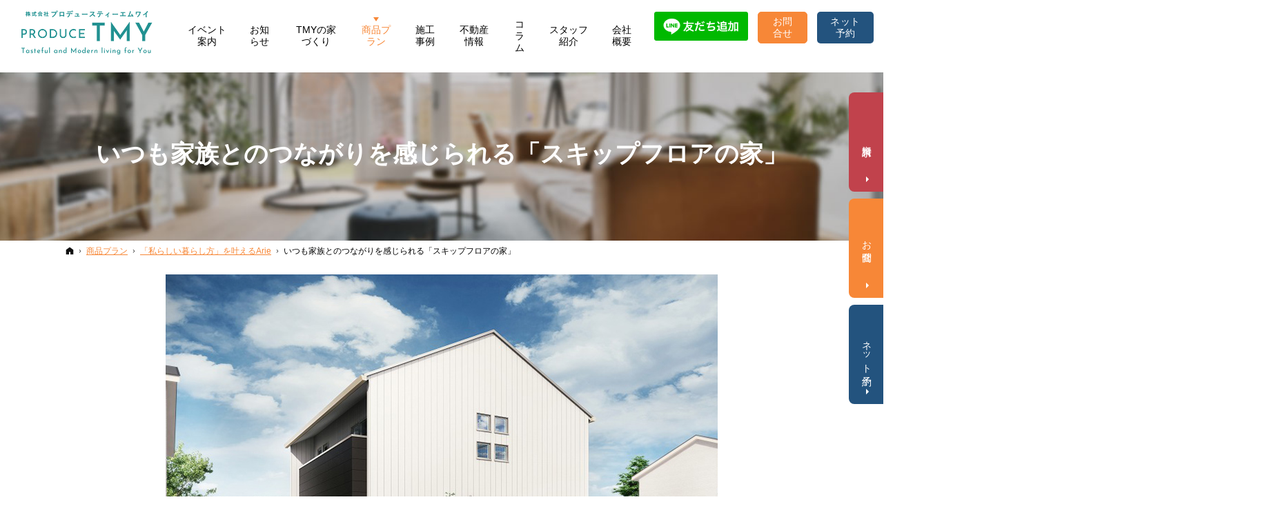

--- FILE ---
content_type: text/html
request_url: https://www.produce-tmy.com/lineup/arie/skip/
body_size: 30389
content:
<!DOCTYPE html><html lang="ja" id="n">
<head>
<!-- favicon -->
<link rel="shortcut icon" href="https://www.produce-tmy.com/favicon.ico" />
<link rel="icon" href="https://www.produce-tmy.com/favicon.ico" />
<link rel="apple-touch-icon" href="https://www.produce-tmy.com/favicon.ico">
<!-- canonical -->




<meta charset="UTF-8"><meta name="viewport" content="width=device-width,initial-scale=1">
<title>いつも家族とのつながりを感じられる「スキップフロアの家」：商品プラン：「私らしい暮らし方」を叶えるArie｜愛知県東海市・大府市・知多市の注文住宅・リフォームは工務店【プロデュースティーエムワイ】</title>
<meta name="description" content="いつも家族とのつながりを感じられる「スキップフロアの家」：商品プラン：「私らしい暮らし方」を叶えるArie&laquo;愛知県東海市・大府市・知多市で注文住宅や新築をお考えの方はプロデュースティーエムワイにお任せ下さい。長年の経験と豊富な実績でお客様の夢を形にいたします。お問合せはメールフォームより24時間受付中！無理な営業は一切ございませんので安心してお問合せください。">
<meta name="keywords" content="愛知県東海市,大府市,知多市,工務店,注文住宅,新築,一戸建て">
<meta name="format-detection" content="telephone=no">
<link rel="stylesheet" href="https://www.produce-tmy.com/style.css" /><link rel="stylesheet" href="https://www.produce-tmy.com/print.css" media="print">
<meta property="og:type" content="article">
<meta property="og:title" content="いつも家族とのつながりを感じられる「スキップフロアの家」：商品プラン：「私らしい暮らし方」を叶えるArie">
<meta property="og:description" content="いつも家族とのつながりを感じられる「スキップフロアの家」：商品プラン：「私らしい暮らし方」を叶えるArie&laquo;愛知県東海市・大府市・知多市で注文住宅や新築をお考えの方はプロデュースティーエムワイにお任せ下さい。長年の経験と豊富な実績でお客様の夢を形にいたします。お問合せはメールフォームより24時間受付中！無理な営業は一切ございませんので安心してお問合せください。">
<meta property="og:url" content="https://www.produce-tmy.com/lineup/arie/skip/">
<meta property="og:image" content="https://www.produce-tmy.com/images/og.png">
<meta property="og:locale" content="ja_JP">
<meta property="og:site_name" content="プロデュースティーエムワイ">
<meta name="twitter:card" content="summary">
<script src="https://www.produce-tmy.com/js/jquery.js"></script>
<script src="https://www.produce-tmy.com/js/custom.js"></script>

<!-- slick for carousel -->
<link rel="stylesheet" type="text/css" href="https://cdn.jsdelivr.net/npm/slick-carousel@1.8.1/slick/slick.css"/>
<link rel="stylesheet" type="text/css" href="https://cdn.jsdelivr.net/npm/slick-carousel@1.8.1/slick/slick-theme.css"/>
<style>
.slick-prev{
opacity: 0.8;
}
.slick-next{
opacity: 0.8;
}
.slick-prev:before {
    color: #f78737 !important;
    margin-left: 30px;
    font-size: 35px;
}
.slick-next:before {
    color: #f78737 !important;
    margin-right: 30px;
    font-size: 35px;
}
.slick-prev:after {
    display: none;
}
.slick-next:after {
     display: none;
}
.slick-dots {
    bottom: 0px !important;
    opacity: 0.8;
}
.slick-dots li.slick-active{
    background: #f78737 !important;
}
.slick-dots li button:hover{
    background: transparent !important;
}

/* ページネーションのドット（アクティブ時）のホバー時のスタイル */
.slick-dots li.slick-active button:hover{
    background: transparent !important;
}
</style>
<script type="text/javascript" src="//cdn.jsdelivr.net/npm/slick-carousel@1.8.1/slick/slick.min.js"></script>

<script src="https://www.produce-tmy.com/js/fancybox/fancybox.js"></script>
<link rel="stylesheet" href="https://www.produce-tmy.com/js/fancybox/fancybox.css" media="screen">
<script src="https://www.produce-tmy.com/js/shared.js"></script>
<!-- Google Search Console -->
<meta name="google-site-verification" content="yr4rc1Md9fBx8xzWd8z0tdAwDMj70u7EaL7CClcOPjA" />

<!-- Google tag (gtag.js) -->
<script async src="https://www.googletagmanager.com/gtag/js?id=G-3MF64XJ81K"></script>
<script>
  window.dataLayer = window.dataLayer || [];
  function gtag(){dataLayer.push(arguments);}
  gtag('js', new Date());

  gtag('config', 'G-3MF64XJ81K');
</script></head>

<body id="c-skip" class="p-lineup p-arie p-skip column1">
<div id="top"><header id="header">
<h1>いつも家族とのつながりを感じられる「スキップフロアの家」</h1>
<p>プロの目線からご提案。愛知県東海市・大府市・知多市の注文住宅・リフォームを手がける工務店なら当社へ。</p>
<h2><span>愛知県東海市・大府市・知多市の注文住宅・リフォームを手がける工務店ならプロデュースティーエムワイ</span></h2>
<p><a href="https://www.produce-tmy.com/" rel="home"><img src="https://www.produce-tmy.com/logo.png" alt="プロデュースティーエムワイ｜愛知県東海市・大府市・知多市の注文住宅・リフォームを手がける工務店" class="nof"></a></p>
</header></div>
<main id="main">
<!-- slick for carousel -->
<script>
$(document).ready(function(){
  $('.image-carousel').slick({
    dots: true,
    infinite: true,
    speed: 300,
    slidesToShow: 1,
    adaptiveHeight: true,
    autoplay: false
  });
});
</script>
<article id="a-skip">
<h3 class="nt"><a href="https://www.produce-tmy.com/lineup/arie/skip/skip.html">いつも家族とのつながりを感じられる「スキップフロアの家」</a></h3>




<div class="content">
<p><img src="/images/arie/arie04-1.jpg" alt="スキップフロアの家" class="center mt20" /></p>

<p class="t-l-c">スキップフロアは、1階と2階をつなげる1.5階のようなフロアです。<br />3層の立体的な空間として家全体に広がりを持たせてくれます。</p>

<p class="t-l-c">縦に伸びる間取りのため、視線の抜けがよく、<br />実際の床面積よりも広く感じられるのが特徴です。</p>

<p class="t-l-c">空間に段差があることでフロアとしての役割が生まれ、生活の境目を認識しやすくなります。<br />また立体的に空間を使うことは、風通しや採光面においても高いメリットがあります。</p>

<p><br>
<span class="fs-4 topttl-arie2 b t-c mb20" data-en="Feature">暮らしを豊かにする3つの特徴</span></p>

<div class="boxwrap-arie">
<div class="box-img-arie"><img src="/images/arie/arie04-4.png" alt="スキップフロアのある新しい生活のカタチ" /></div>
<div class="box-txt-arie">
<p><span class="fs-4 b int-ttl-arie2" title="01">スキップフロアのある<span class="dib">新しい生活のカタチ</span></span></p>
<p>住まいのアクセントにもなるスキップフロアは、家族の趣味やライフスタイルにあわせてフレキシブルに活用できるのが魅力。</p>
<p>暮らしにゆとりと変化を生み出します。</p>
</div></div>

<div class="boxwrap-arie flex-reverse">
<div class="box-img-arie"><img src="/images/arie/arie04-2.jpg" alt="スキップフロアを生かした、都市型シンプルモダンデザイン" /></div>
<div class="box-txt-arie">
<p><span class="fs-4 b int-ttl-arie2" title="02">スキップフロアを生かした、<span class="dib">都市型シンプルモダンデザイン</span></span></p>
<p>スキップフロアの段差によって実際の面積以上に広がりを感じることができるのもメリットの一つ。</p>
<p>都市型市街地の高さ制限に対応した屋根形状であり、無機系素材を使用したシンプルな外観はどんな景色や街並みともマッチします。</p>
</div></div>

<div class="boxwrap-arie">
<div class="box-img-arie"><img src="/images/arie/arie04-3.png" alt="立体的に広がるスキップフロア" /></div>
<div class="box-txt-arie">
<p><span class="fs-4 b int-ttl-arie2" title="03">立体的に広がる<span class="dib">スキップフロア</span></span></p>
<p>スキップフロアがあることで空間に一体感が生まれるだけでなく、段差を利用してそれぞれのフロアに役割を持たせることで、生活の境目を認識しやすくなるという効果が。</p>
<p>立体的な間取りであるため、通風や採光にも優れています。</p>
<p>また、スキップフロアとリビングの間には壁などの仕切りがなく、部屋同士が空間でつながっているため、スキップフロアを勉強や仕事の場所として使っているときにも、常に家族の気配を感じながら過ごすことができます。</p>
</div></div>

<p><span id="hiraya-skipfloor" class="fs-4 topttl-arie2 b t-c mb20" data-en="One-Story">大人気の平屋も！</span></p>

<p><img src="/images/arie/arie04-14.jpg" alt="スキップフロアの家" class="center" /></p>

<p class="t-l-c">大人気の平屋タイプもご用意いたしました！<br />
「スキップフロアの家」シンプルな外観が平屋にすることでとてもかわいくおしゃれに！</p>

<p class="t-l-c">老後の生活や、家事動線を踏まえて平屋を選ぶ方が急増しています。<br />
快適な平屋の生活もぜひお楽しみください。</p>

<p><br /></p>

<p><span class="fs-4 topttl-arie2 b t-c" data-en="Good Point">スキップフロアの家<span class="dib">ならではの良さ</span></span></p>

<ul class="typebox3 flex-in-column limb10"><li class="linebox-arie2">
<p class="fs-3 b">ものが増えても安心<span class="dib">抜群の収納力</span></p>
<p class="t-l">十分な収納スペースを随所に確保しています。<br />特にファミリー クローゼットは使い勝手がよいため、収納の工夫をすることでリビングが散らかりにくくなります。</p>
<p class="t-l">また、玄関横のアクティブストレージには、庭で使うものやアウトドア用品などが収納できて便利です。</p>
</li><li class="linebox-arie2">
<p class="fs-3 b">無機系素材とシンメトリーを<span class="dib">意識したシンプルな外観</span></p>
<p class="t-l">無機系素材の金属サイディングを使用し、ホワイト、グレー系でまとめた落ち着きのある外観が特徴です。</p>
<p class="t-l">都市型シンプルモダンデザインを採用した飽きのこないデザインは、どんな街並みともマッチします。</p>
</li><li class="linebox-arie2">
<p class="fs-3 b">どんなアイテムとも相性がいい<span class="dib">シックな内観</span></p>
<p class="t-l">外観同様、ホワイトとグレーを基調とした内装に、黒でアクセントを加えることで部屋全体をシックなイメージに仕上げました。</p>
<p class="t-l">落ち着きのあるインテリアは、木目調の家具やクールな小物など、さまざまなアイテムと調和します。</p>
</li></ul>

<p><br>
<span class="fs-4 topttl-arie2 b t-c" data-en="It is fun!!">快適なスキップフロアの生活</span></p>

<div class="boxwrap-arie">
<div class="box-img-arie"><img src="/images/arie/arie04-6.png" alt="スキップフロアを活用した快適な仕事場" /></div>
<div class="box-txt-arie bg-arie">
<p><span class="fs-4 b">スキップフロアを活用した快適な仕事場</span></p>
<p>在宅ワークの方にとって必要となるのが仕事スペースです。リビングで仕事をするにも子供がテレビを見ていたり、遊んでいると作業に集中できないこともあります。そんなとき便利になるのがスキップフロアです。</p>
<p>スキップフロアは壁に囲まれていないため開放的ですし、適度にリビングとつながっているので、子供の様子も確認ができて安心して作業に取り掛かれます。</p>
<p>在宅ワークは仕事とプライベートの区別が難しいと言われていますが、仕事をする場所がリビングと階層が違うのでオンとオフの切り替えがうまくできることでしょう。</p>
</div></div>

<div class="boxwrap-arie flex-reverse">
<div class="box-img-arie"><img src="/images/arie/arie04-7.png" alt="いろいろな使い方ができて便利な空間" /></div>
<div class="box-txt-arie bg-arie">
<p><span class="fs-4 b">いろいろな使い方ができて便利な空間</span></p>
<p>お家によってはスキップフロアの下の空間を子供の遊び場や収納として利用している方もいます。小学生ぐらいのお子様にとっては、秘密基地ができたような感じで大はしゃぎになるでしょう。</p>
<p>リビングの隣に位置しているため、目が届きやすくパパとママも安心して遊ばせることができるでしょう。むしろパパがお休みの日には、親子で秘密基地で作戦会議も良いですよね（笑）</p>
<p>とても広い空間のため収納にも便利です。子供たちのおもちゃはもちろん、棚やボックスを活用して書類や本なども収納可能です。大容量の収納スペースがあるおかげでリビングにものがあふれず快適に過ごすことができます。</p>
</div></div>

<div class="boxwrap-arie">
<div class="box-img-arie"><img src="/images/arie/arie04-8.png" alt="スキップフロアでリビング学習" /></div>
<div class="box-txt-arie bg-arie">
<p><span class="fs-4 b">スキップフロアでリビング学習</span></p>
<p>2階に子供部屋がある方も小学生のうちは、目の届く場所にいてほしいという思いがありませんか？そんなときにも便利になるのがスキップフロアです。</p>
<p>小学生のうちはスキップフロアを勉強場所にすることで、勉強でわからないところがあってもすぐに教えられます。何より、子どもの様子を近くで見ることができるので安心です。</p>
<p>スキップフロアで勉強してもらうことで家族の距離も近くなり、部屋に閉じこもってしまうことも避けることができます。よりコミュニケーションをとることができて、仲のいい家族になること間違いなしです。</p>
<p></p>
</div></div>

<div class="boxwrap-arie flex-reverse">
<div class="box-img-arie"><img src="/images/arie/arie04-9.png" alt="家族の楽しい思い出の場所" /></div>
<div class="box-txt-arie bg-arie">
<p><span class="fs-4 b">家族の楽しい思い出の場所</span></p>
<p>旅行好きなご家族は旅先でよさそうなものを見つけて、記念になにかを買って帰るということもよくあると思います。しかし、お土産の小物はリビングのイメージと合わないということもあって、収納ケースにしまってしまうなんてことありますよね。</p>
<p>そんな時にスキップフロアを旅行の思い出部屋にしてみてはいかがでしょうか。家族だけの空間として、とてもいいアイデアだと思います。</p>
<p>壁に絵を飾ったり、棚に置物を置いたり。ショーケースなんかも用意してアイテムをディスプレイしてもよさそうですよね。旅先の思い出が詰まった空間は、家族にとっても大切で素敵な空間になるでしょう。</p>
</div></div>

<p><span class="fs-4 topttl-arie2 b t-c" data-en="Floor plan">「スキップフロアの家」<span class="dib">フロアプラン</span></span></p>

<ul class="typebox2">
<li><p class="h5">メインプラン</p>
<p><a href="/images/arie/arie04-10.png" class="fancybox" data-fancybox-group="group"><img src="/images/arie/arie04-10.png" alt="スキップフロアの家"></a></p>
<table class="plan">
<tr><th class="w30">施工床面積</th><td>115.51&#13217;(34.94坪)</td></tr>
<tr><th>延べ床面積</th><td>115.51&#13217;(34.94坪)</td></tr>
<tr><th>1F床面積</th><td>55.06&#13217;</td></tr>
<tr><th>2F床面積</th><td>60.45&#13217;</td></tr></table>
<p class="fs-1 t-r">※申請上の面積とは異なる場合があります</p>
</li>
<li><p class="h5">PLAN-B</p>
<p><a href="/images/arie/arie04-11.png" class="fancybox" data-fancybox-group="group"><img src="/images/arie/arie04-11.png" alt="スキップフロアの家"></a></p>
<table class="plan">
<tr><th class="w30">施工床面積</th><td>115.09&#13217;(34.81坪)</td></tr>
<tr><th>延べ床面積</th><td>115.09&#13217;(34.81坪)</td></tr>
<tr><th>1F床面積</th><td>55.06&#13217;</td></tr>
<tr><th>2F床面積</th><td>60.03&#13217;</td></tr></table>
<p class="fs-1 t-r">※申請上の面積とは異なる場合があります</p></li>
<li><p class="h5">PLAN-C</p>
<p><a href="/images/arie/arie04-12.png" class="fancybox" data-fancybox-group="group"><img src="/images/arie/arie04-12.png" alt="スキップフロアの家"></a></p>
<table class="plan">
<tr><th class="w30">施工床面積</th><td>117.17&#13217;(35.44坪)</td></tr>
<tr><th>延べ床面積</th><td>117.17&#13217;(35.44坪)</td></tr>
<tr><th>1F床面積</th><td>56.31&#13217;</td></tr>
<tr><th>2F床面積</th><td>60.86&#13217;</td></tr></table>
<p class="fs-1 t-r">※申請上の面積とは異なる場合があります</p></li>
<li><p class="h5">PLAN-D</p>
<p><a href="/images/arie/arie04-13.png" class="fancybox" data-fancybox-group="group"><img src="/images/arie/arie04-13.png" alt="スキップフロアの家"></a></p>
<table class="plan">
<tr><th class="w30">施工床面積</th><td>117.58&#13217;(35.57坪)</td></tr>
<tr><th>延べ床面積</th><td>117.58&#13217;(35.57坪)</td></tr>
<tr><th>1F床面積</th><td>56.31&#13217;</td></tr>
<tr><th>2F床面積</th><td>61.27&#13217;</td></tr></table>
<p class="fs-1 t-r">※申請上の面積とは異なる場合があります</p></li>
</ul>

<p><span class="t-c"><a href="/contact-ssl/" class="a-btn">お問い合わせはこちら</a></span></p>

<p><span class="t-c"><a href="/lineup/arie/" class="link">一覧に戻る</a></span></p>
</div>








  

  
    
  








</article>
<!-- お問い合わせモジュールを非表示にするためにコメントアウト
<div class="contact bnr move">
<p class="potxt"><a href="/booklet-ssl/"><img src="/images/bnr_contact.jpg" alt="知って得する魔法の「小冊子」限定プレゼント無料"></a></p>
<p class="sotxt"><a href="/booklet-ssl/"><img src="/images/bnr_contact_s.jpg" alt="知って得する魔法の「小冊子」限定プレゼント無料"></a></p>
</div>
-->


</main><div id="mbtn"><a href="#menu">Menu</a></div><aside id="side">
<div id="snav"><!-- <dl class="sotxt"><dt>お電話でのご予約・お問合せ</dt> -->
<dd style="margin-bottom: 20px;">
<!-- <address><a href="tel:0562393081" class="tel" onclick="ga('send','event','click','tel-tap');">0562-39-3081</a></address> -->
<a data-v-1c96c41e="" href="https://lin.ee/4T0hbQi" target="_blanc">
<img data-v-1c96c41e="" src="https://scdn.line-apps.com/n/line_add_friends/btn/ja.png" alt="友だち追加" height="20" width="200" border="0">
</a>
<a href="https://www.produce-tmy.com/contact.html" class="a-btn2 mt10" style="border-radius: 5px;">お問合せ</a>
<a href="https://res.locaop.jp/a/tmy/shops/tmy?_src=hp" style="background-color: rgb(35, 83, 126);
    border: none;
    border-radius: 5px;" target="_blank" class="a-btn2 mt10">ネット予約</a>
</dd>
</dl>
</div>
<nav id="menu">
<ul>
<li><a href="https://www.produce-tmy.com/event/">イベント案内</a></li>
<li><a href="https://www.produce-tmy.com/news/">お知らせ</a></li>
<li><a href="https://www.produce-tmy.com/tmy_gnav3/">TMYの家づくり</a></li>
<li><a href="https://www.produce-tmy.com/lineup/" class="on">商品プラン</a>
<ul>
<li><a href="https://www.produce-tmy.com/lineup/arie/">「私らしい暮らし方」を叶えるArie</a></li>
<li><a href="https://www.produce-tmy.com/lineup/huck/">長く愛せる木の家「HUCK」</a></li>
</ul>
</li>
<li><span class="link_none">対応エリア</span>
<ul>
<li><a href="https://www.produce-tmy.com/area/handa/">半田市の注文住宅</a></li>
<li><a href="https://www.produce-tmy.com/area/chita/">知多市の注文住宅</a></li>
<li><a href="https://www.produce-tmy.com/area/obu/">大府市の注文住宅</a></li>
<li><a href="https://www.produce-tmy.com/area/tokai/">東海市の注文住宅</a></li>
</ul>
</li>
</ul><ul>
<li><a href="https://www.produce-tmy.com/works/">施工事例</a>
<ul>
<li><a href="https://www.produce-tmy.com/works/voice/">お客様の声</a></li>
</ul>
</li>
<li><a href="https://www.produce-tmy.com/estate-information/">不動産情報</a></li>
<li><a href="https://www.produce-tmy.com/column/">コラム</a>
<ul>
<li><a href="https://www.produce-tmy.com/column/blog/">ブログ</a></li>
</ul>
</li>
<li><a href="https://www.produce-tmy.com/constructionstaff/">スタッフ紹介</a></li>
<li><a href="https://www.produce-tmy.com/campany/">会社概要</a></li>
</ul><ul>
<li><a href="https://www.produce-tmy.com/whatsnew/">更新履歴</a></li>
<li><a href="https://www.produce-tmy.com/privacy/">個人情報の取り扱い</a></li>
<li><a href="https://www.produce-tmy.com/archives.html">サイトマップ</a></li>
</ul>
</nav>
<ul>
<!-- <li><a href="/cmb/"><img src="/images/banner1.jpg" alt="スタッフブログ"></a></li> -->
<li><a href="/hire/"><img src="/images/banner2.jpg" alt="採用情報"></a></li>
</ul>
<ul class="sns">
<li><a href="https://www.instagram.com/producetmy/" target="_blank" rel="noopener nofollow" class="icon-ig db_i">Instagram</a></li>
</ul>
</aside>
<nav id="topicpath"><ol>
<li><a href="https://www.produce-tmy.com/" rel="home"><span>ホーム</span></a></li><li><a href="https://www.produce-tmy.com/lineup/"><span>商品プラン</span></a></li><li><a href="https://www.produce-tmy.com/lineup/arie/"><span>「私らしい暮らし方」を叶えるArie</span></a></li><li><span>いつも家族とのつながりを感じられる「スキップフロアの家」</span></li>
</ol></nav>
<div id="nav">
<ul><li>
<nav id="global"><ul itemscope itemtype="http://www.schema.org/SiteNavigationElement">
<li itemprop="name"><a itemprop="url" href="https://www.produce-tmy.com/event/"><span>イベント案内</span></a>

</li>
<li itemprop="name"><a itemprop="url" href="https://www.produce-tmy.com/news/"><span>お知らせ</span></a>

</li>
<li itemprop="name"><a itemprop="url" href="https://www.produce-tmy.com/tmy_gnav3/"><span>TMYの家づくり</span></a>

</li>
<li itemprop="name"><a itemprop="url" href="https://www.produce-tmy.com/lineup/" class="on"><span>商品プラン</span></a>

</li>
<li itemprop="name"><a itemprop="url" href="https://www.produce-tmy.com/works/"><span>施工事例</span></a>





<ul>


<li>

<a href="https://www.produce-tmy.com/works/voice/">
お客様の声
</a>

</li>


</ul>




</li>
<li itemprop="name"><a itemprop="url" href="https://www.produce-tmy.com/estate-information/"><span>不動産情報</span></a>







</li>
<li itemprop="name"><a itemprop="url" href="https://www.produce-tmy.com/column/"><span>コラム</span></a>





<ul>


<li>

<a href="https://www.produce-tmy.com/column/blog/">
ブログ
</a>

</li>


</ul>




</li>
<li itemprop="name"><a itemprop="url" href="https://www.produce-tmy.com/constructionstaff/"><span>スタッフ紹介</span></a>

</li>
<li itemprop="name"><a itemprop="url" href="https://www.produce-tmy.com/campany/"><span>会社概要</span></a>

</li>
</ul></nav>
</li><li>
<div id="hnav"><ul>
<li>
<a data-v-1c96c41e="" href="https://lin.ee/4T0hbQi" target="_blanc">
<img data-v-1c96c41e="" src="https://scdn.line-apps.com/n/line_add_friends/btn/ja.png" alt="友だち追加" height="36" width="180" border="0">
</a>
</li>
<li><a href="https://www.produce-tmy.com/contact.html" class="a-btn2" style="border-radius: 5px;"><span>お問合せ</span></a></li>
<!-- <li><a href="tel:0562393081" class="a-btn3"><span class="icon-tel">0562-39-3081</span></a></li> -->
<li><a href="https://res.locaop.jp/a/tmy/shops/tmy?_src=hp" class="a-btn2" target="_blank" style="
    background-color: rgb(35, 83, 126);
    border: none;
    border-radius: 5px;
"><span>ネット予約</span></a></li>



</ul></div>
</li></ul>
</div>
<div id="info"><footer id="footer">
<div id="contact" class="np"><ul><li>
<dl><dt class="b"><img src="/images/logo_white.png" alt="株式会社プロデュースティーエムワイ" class="center w70-"></dt><dd>
<address id="tel"><a href="tel:0562393081" class="tel" onclick="ga('send','event','click','tel-tap');">0562-39-3081</a></address>
<p class="pb20">〒477-0037<br />東海市高横須賀町1-109</p>
<p class="pv10"><a href="https://www.produce-tmy.com/contact.html" class="a-btn2 max100" style="border-radius: 5px;">お問合せ</a></p>
<p class="pv10"><a href="https://res.locaop.jp/a/tmy/shops/tmy?_src=hp" target="_blank" style="
    background-color: rgb(35, 83, 126);
    border: none;
    border-radius: 5px;" class="a-btn2 max100">ネット予約</a></p>
<p class="t-c pa10">営業時間　<span>9：00～18：00</span><br />定休日　<span>GW・お盆・正月</span></p>
</dd>
</dl>
</li><li>
<div id="map">
<iframe src="https://www.google.com/maps/embed?pb=!1m14!1m8!1m3!1d1633.9465243628715!2d136.8868661!3d35.0093823!3m2!1i1024!2i768!4f13.1!3m3!1m2!1s0x60037e7324248e49%3A0x6490c3c1d49fa5f1!2z5qCq5byP5Lya56S-IOODl-ODreODh-ODpeODvOOCueODhuOCo-ODvOOCqOODoOODr-OCpA!5e0!3m2!1sja!2sjp!4v1697165922720!5m2!1sja!2sjp" title="Map"></iframe>
</div>
</li></ul>
</div>
<div id="fmenu"><nav>
<ul>
<li><a href="https://www.produce-tmy.com/event/">イベント案内</a></li>
<li><a href="https://www.produce-tmy.com/news/">お知らせ</a></li>
<li><a href="https://www.produce-tmy.com/tmy_gnav3/">TMYの家づくり</a></li>
<li><a href="https://www.produce-tmy.com/lineup/" class="on">商品プラン</a>
<ul>
<li><a href="https://www.produce-tmy.com/lineup/arie/">「私らしい暮らし方」を叶えるArie</a></li>
<li><a href="https://www.produce-tmy.com/lineup/huck/">長く愛せる木の家「HUCK」</a></li>
</ul>
</li>
<li><span class="link_none">対応エリア</span>
<ul>
<li><a href="https://www.produce-tmy.com/area/handa/">半田市の注文住宅</a></li>
<li><a href="https://www.produce-tmy.com/area/chita/">知多市の注文住宅</a></li>
<li><a href="https://www.produce-tmy.com/area/obu/">大府市の注文住宅</a></li>
<li><a href="https://www.produce-tmy.com/area/tokai/">東海市の注文住宅</a></li>
</ul>
</li>
</ul><ul>
<li><a href="https://www.produce-tmy.com/works/">施工事例</a>
<ul>
<li><a href="https://www.produce-tmy.com/works/voice/">お客様の声</a></li>
</ul>
</li>
<li><a href="https://www.produce-tmy.com/estate-information/">不動産情報</a></li>
<li><a href="https://www.produce-tmy.com/column/">コラム</a>
<ul>
<li><a href="https://www.produce-tmy.com/column/blog/">ブログ</a></li>
</ul>
</li>
<li><a href="https://www.produce-tmy.com/constructionstaff/">スタッフ紹介</a></li>
<li><a href="https://www.produce-tmy.com/campany/">会社概要</a></li>
</ul><ul>
<li><a href="https://www.produce-tmy.com/whatsnew/">更新履歴</a></li>
<li><a href="https://www.produce-tmy.com/privacy/">個人情報の取り扱い</a></li>
<li><a href="https://www.produce-tmy.com/archives.html">サイトマップ</a></li>
</ul>
</nav></div>
<div id="fnav">
<p id="copyright"><small>&copy; 2023-2025 プロデュースティーエムワイ</small></p>
<h3>夢のマイホームを実現、<a href="https://www.produce-tmy.com/" rel="home">愛知県東海市・大府市・知多市の注文住宅・リフォームは工務店【プロデュースティーエムワイ】</a></h3>
</div>
</footer></div>
<div id="rnav" class="on"><ul><!-- 【<li><a href="/event/" class="btn-event">イベント予約</a></li> -->
<li><a href="https://www.produce-tmy.com/catalog-request-form.html" class="btn-request" style="background-color: #C1424C;">資料請求</a></li>
<li><a href="https://www.produce-tmy.com/contact.html" class="btn-soudan">お問合せ</a></li>
<li><a href="https://res.locaop.jp/a/tmy/shops/tmy?_src=hp" target="_blank" style="
    background-color: rgb(35, 83, 126);
">ネット予約</a></li>
<!-- <li><a href="/booklet-ssl/" class="btn-request">資料請求</a></li> -->
</ul></div>
<div id="pnav" class="on"><ul><!-- 【<li id="ppl"><a href="/event/" class="icon-calendar">イベント予約</a></li> -->
<li><a href="https://www.produce-tmy.com/catalog-request-form.html" class="icon-tags" style="background-color: #C1424C;">資料請求</a></li>
<li><a href="https://www.produce-tmy.com/contact.html" class="icon-bubbles4" style="background-color: #f78737;">お問合せ</a></li>
<li><a href="https://res.locaop.jp/a/tmy/shops/tmy?_src=hp" target="_blank" class="icon-calendar" style="background-color: rgb(35, 83, 126);">ネット予約</a></li>

<li id="up"><a href="#top">PageTop</a></li></ul></div>
<script type="application/ld+json">{"@context":"http://schema.org","@graph":[{"@type":"Organization","name":"プロデュースティーエムワイ","url":"https://www.produce-tmy.com/","logo":"https://www.produce-tmy.com/logo.png"},{"@type":"WebSite","url":"https://www.produce-tmy.com/","name":"プロデュースティーエムワイ"},{"@type":"BreadcrumbList","itemListElement":[{"@type":"ListItem","position":1,"item":{"@id":"https://www.produce-tmy.com/","name":"プロデュースティーエムワイ"}},{"@type":"ListItem","position":2,"item":{"@id":"https://www.produce-tmy.com/lineup/","name":"商品プラン"}},{"@type":"ListItem","position":3,"item":{"@id":"https://www.produce-tmy.com/lineup/arie/","name":"「私らしい暮らし方」を叶えるArie"}},{"@type":"ListItem","position":4,"item":{"@id":"https://www.produce-tmy.com/lineup/arie/skip/","name":"いつも家族とのつながりを感じられる「スキップフロアの家」"}}]}]}</script>
</body>
</html>

--- FILE ---
content_type: text/css
request_url: https://www.produce-tmy.com/style.css
body_size: 8416
content:
@charset "utf-8";
@import url(css/basic.css);
@import url(css/22/02.css);
[class*="a_card"].typebox3 .photo{height:auto;}
.a_xy .photo{height:auto;background:#fff;}
.a_xy .photo::before,[class*="a_card"].typebox3 .photo::before{content:"";display:block;padding-top:100%;}
[class*="a_card"] .photo::before{padding-top:100%;}
[class*="a_card"] .taglist{margin-top:0;}
.photo {background: #FFFFFF;}
/*Arieに使用*/
.topttl-arie{position:relative;padding-top:50px;padding-bottom:20px;font-size:26px;text-align:center;font-style:italic;}
.topttl-arie::before {content:attr(data-en);position:absolute;top:20px;left:50%;transform:translateX(-50%);color:#ffd8bc;font-size:35px;z-index:-1;}
.linebox-arie{border:none;background-color:#fff1dc;box-shadow:1px 1px 0 #fff inset, -1px -1px 0 #fff inset;}
.limb10>li{margin-bottom:10px;}
.boxwrap-arie{padding-top:30px;}
.box-img-arie{margin:0 auto;text-align:center;width:80%;}
.box-img-arie img{width:100%;margin:0;height:100%;object-fit:contain;font-family:'object-fit:cover;'; }
.box-txt-arie{padding:30px 5%;}
.box-txt-arie [lang="en"]{text-transform:uppercase;color:#083a71;}
.int-ttl-arie{display:block;position:relative;font-weight:bold;font-family:sans-serif;border-bottom:1px solid;padding:0 0 1em;}
.int-ttl-arie::before {content:attr(title);display:block;position:absolute;right:0;top:-0.1em;font-size:10em;color:hwb(25deg 74% 0% / 20%);line-height:1;font-family:'Arial',serif;}
.bg-arie{background:#fff8f4;}
/*HUCKに使用*/
/*HUCKに使用*/
.topttl-huck{position:relative;padding:1rem;margin-bottom:4.5rem;font-weight:bold;font-size:2.5em;text-align:center;display:block;}
.topttl-huck:before{position:absolute;bottom:-50px;left:50%;transform:translateX(-50%);height:40px;width:2px;background-color:#f6bf00;content:'';}/*縦線の色はサイトによって合わせる*/
.noteline{line-height:2;background:linear-gradient(#fff,#fff 1.9em,#000 1.9em);background-size:100% 2em;display:block;}
.noteline{background:linear-gradient(180deg, rgba(0,0,0,0) 0%, rgba(0,0,0,0) 97.5%, #000 97.5%, #000 100%);background-size:100% 2em;}
.linebox-note{background:#fff;border:solid 1px #000;}
.p-overview .a-btn:hover [lang="en"]{color: #fff;}
.price{font-size: 2.5rem;font-weight: bold;font-family: 'Arial',serif;line-height: 1;}
.waku{background: #1a1a1a;padding:0px 20px;color:#fff;font-size: 1.0em;display:inline-block;}
#a-lineup [class*="linebox"]{padding:0;}
#a-lineup [class*="typebox"]>li>a:only-child{text-decoration: none;color: #333;padding: 1em 1.5em;}
#a-lineup .hr{border-top: 1px solid #c0c0c0;}
.linebox3{background:#f8f8f8;border: 1px solid #ccc;box-shadow:rgb(0 0 0 / 4%) 0px 2px 10px;transition: all 0.3s ease-in-out 0s;border-radius: 0;}
.linebox3:hover {box-shadow: rgb(0 0 0 / 9%) 0 3px 20px;transform: translate3d(0, -1px, 0);}
.linebox3 a{text-decoration:none;color:#333;}
#c-works .a_card .photo,#c-blog .a_card .photo{position:relative;width:100%;padding-top:100%;overflow:hidden;max-height:none;}
#c-works .a_card .photo img,#c-blog .a_card .photo img{position:absolute;top:50%;left:50%;width:100%;height:100%;object-fit:cover;transform:translate(-50%,-50%);}
#c-works .a_card .photo::before,#c-blog .a_card .photo::before{display:none;}
#c-works .a_card.typebox .photo,#c-blog .a_card.typebox .photo{height:auto;}
#c-works .a_card.typebox>li>a:only-child,#c-blog .a_card.typebox>li>a:only-child{align-items:flex-start;}

@media (min-width:48em){
.boxwrap-arie{display:flex;justify-content:space-between;padding-top:0;margin-bottom:80px;}
.boxwrap-arie:nth-child(odd) .box-img{order:2;}
.boxwrap-arie:nth-child(odd) .box-txt{order:1;}
.box-img-arie{margin:0;width:40%;}
.box-txt-arie{/*padding:50px 8%;*/width:60%;}
.topttl-arie::before{top:-10px;font-size:72px;}
h2+p{height:90px;}
}
@media (min-width:72.25em){
h2+p{height:80px;}
}
/* ▼20251006 areaぺージflow追加 */
.steps {background: #f2e6dc;padding: 30px 3% 0px;overflow: hidden;}
.steps-inner {max-width: 1100px;margin: 0 auto; }
.steps .steps-item {width: 100%;margin-bottom: 30px;}
.steps .steps-item .steps-item_order {background: rgb(35, 83, 126);color: #fff;font-size: 18px;line-height: 140%;width: 92px;text-align: center;padding: 11px 0;font-family: "游明朝体", "Yu Mincho", YuMincho, "ヒラギノ明朝 Pro", "Hiragino Mincho Pro", "MS P明朝", "MS PMincho", serif;}
.steps .steps-item .steps-item_order p {margin-bottom: 0;}
.steps .steps-item .steps-item_order p span {line-height: 130%;}
.steps .steps-item .steps-item_contents {background-color: #fff;padding: 30px 20px;}
.steps .steps-item .steps-item_contents .steps-item_contents_title {        font-size: 22px;color: rgb(35, 83, 126);font-weight: bold;}
.steps .steps-item .steps-item_contents p {margin-bottom: 0;}
@media(min-width: 20em) {
.steps { padding: 30px 3% 0px; }
.steps .steps-item {display: block;}
.steps .steps-item .steps-item_order p span {display: inline;font-size: 22px;margin-left: 6px;}
.steps .steps-item .steps-item_order {width: 100%;}
.steps .steps-item .steps-item_contents {background-color: #fff;width: 100%;padding: 30px 20px;}
}
@media(min-width:40em){
.steps {padding: 60px 3% 60px;}
.steps .steps-item {display: flex;justify-content: space-around;align-items: center;}
.steps .steps-item .steps-item_order {width: 92px;}
.steps .steps-item .steps-item_order p span {font-size: 36px;line-height: 130%;display: block;}
.steps .steps-item .steps-item_contents{width:80%;}
.a_xy .photo{max-width:360px;max-height:360px;}
#event [class*="a_card"].a_xy > li > a::after{content:none !important;}
#event [class*="a_card"].a_xy .photo+div{padding:10px;}
}
/* ▲20251006 areaぺージflow追加 */
/* ▼20251006 リンクがないとき */
#menu .link_none {line-height: 1.25;position: relative;padding: .9em 8px .85em 28px;}
#menu .link_none::before {content: "";width: 0;height: 0;margin: 0;border: 4px solid transparent;border-left-color: #000;position: absolute;left: 18px;top: 1.25em;}
#fmenu .link_none {font-family: -apple-system, BlinkMacSystemFont, "Segoe UI semibold", "Helvetica Neue", HelveticaNeue, Helvetica, "游ゴシック体", YuGothic, "游ゴシック", "Yu Gothic", Verdana, Meiryo, sans-serif; font-weight: 600;}
#list_category .link_none {color: #f78737;}
/* ▲20251006 リンクがないとき */

/* 20251126 top サービスの強み */
#concept.scn-concept .scnH3 {padding: 20px;}
#concept.scn-concept .scnTitle {margin: 0 auto 20px;font-size: 45px;font-weight: bold;}
#concept.scn-concept .scnText {font-size: 18px;}
@media only screen and (max-width: 767px) {#concept.scn-concept {padding: 0 3%;}#concept.scn-concept .scnTitle {font-size: 20px;}#concept.scn-concept .scnText {font-size: 15px;}}
/* 20251126 top 施工の流れ */
.scnContent {max-height: 900px;overflow-y: hidden;position: relative;}
.scnContent ~ .scnMore {position: absolute;cursor: pointer;bottom: 0;width: 100%;height: 120px;background: linear-gradient(to bottom, rgba(255,255,255,0), rgba(255,255,255,1));opacity: 1;transition: opacity 0.3s ease;display: flex;align-items: center;justify-content: center;font-size: 22px;}
.scnContent.open {transition: opacity 0.3s ease;max-height: 100%;}
.scnContent.open ~ .scnMore {opacity: 0;transition: opacity 0.3s ease;}
.scnMoreBtn {background: #fff;}
/* 20251126 top FAQについて */
#scn-faq {max-width: 780px;margin: 0 auto;font-family: system-ui, "Hiragino Kaku Gothic ProN", "Meiryo", sans-serif;}
#scn-faq h2 {font-size: 1.25rem;margin-bottom: 1rem;}
#scn-faq details {border-bottom: 1px solid #e6e6e6;padding: 0.5rem 0;text-align: start;}
#scn-faq summary {list-style: none;cursor: pointer;display: block;padding: 0.6rem 2.4rem 0.6rem 0;font-weight: 600;font-size: 1rem;position: relative;outline: none;}
#scn-faq summary::-webkit-details-marker {display: none;}
#scn-faq summary::marker {display: none;}
#scn-faq summary::-moz-list-bullet {font-size: 0;}
#scn-faq summary {padding-left: 0;}
#scn-faq summary::after {content: '+';position: absolute;right: 0.2rem;top: 50%;transform: translateY(-50%);font-weight: 700;font-size: 1.1rem;line-height: 1;transition: transform 180ms ease, opacity 120ms ease;padding: 0 0.25rem;border-radius: 0.2rem;}
#scn-faq details[open]>summary::after {content: '−';}
#scn-faq summary:focus,
#scn-faq summary:focus-visible {outline: none;box-shadow: none;}
#scn-faq .faq-body {padding: 0.6rem 0 1rem 0;color: #333;line-height: 1.6;}
#scn-faq summary:hover {opacity: 0.95;transform-origin: left center;}

--- FILE ---
content_type: text/css
request_url: https://www.produce-tmy.com/css/22/02.css
body_size: 42880
content:
@charset "utf-8";/*230606*/
/*custom*/
th,td,button,input,select,.select,textarea,.close_popup{border-color:#ccc;}
button,[type="button"],[type="reset"],[type="submit"],[class*="a-btn"],.close_popup,.list-tag a{background-color:inherit;border:1px solid #50260b;color:#50260b;padding:1.187em 30px;line-height:1.25;letter-spacing:.04em;font-size:16px;font-size:1rem;max-width:17.12em;}
[class*="a-btn"] .big{font-size:1.125em;}
/*font*/
.newlist>li>time::before{content:none;}
body,#fnav h3,#nav .a-btn2,.a-btn-t,#menu dl.box>dt{font-family:-apple-system,BlinkMacSystemFont,"Segoe UI","Helvetica Neue",HelveticaNeue,Helvetica,"游ゴシック体",YuGothic,"游ゴシック Medium","Yu Gothic Medium","游ゴシック","Yu Gothic",Verdana,Meiryo,sans-serif;font-weight:normal;}
strong,b,.b,h1,h3,.h3,h4,.h4,h5,.h5,dl.box>dt,#fmenu nav>ul>li>a,#fmenu nav>ul>li>dl.box>dt,button,[type="button"],[type="reset"],[type="submit"],[class*="a-btn"],.close_popup,[class*="a_card"] .ttl,[class*="a_card"]>li>a dt,.twobox>li>dl>dt,.list-type-number.flow>li::before{font-family:-apple-system,BlinkMacSystemFont,"Segoe UI semibold","Helvetica Neue",HelveticaNeue,Helvetica,"游ゴシック体",YuGothic,"游ゴシック","Yu Gothic",Verdana,Meiryo,sans-serif;font-weight:600;}
[class*="a-btn"] .icon-tel{font-family:"游ゴシック体",YuGothic,"游ゴシック","Yu Gothic",Verdana,Meiryo,sans-serif;}
.ff-en,[lang="en"],dl.faq>dt::before{font-family:'Nunito',sans-serif;letter-spacing:.075em;font-weight:600;}
/*color*/
a,.link a::before,a.link::before,.list li::before,.icon-tel::before,h3,.h3,h3 a,.h3 a,h5,.h5,dl.box>dt,dl.faq>dt,.bgbox>dt,#global a:not([class*="a-btn"]).on,#global a:not([class*="a-btn"]):hover,#global a::after,.twobox .ff-en,#menu a:hover,#menu a.on,#fmenu a.on,#fmenu a:hover{color:#f78737;}
.newsbox>dt,.subtmb [lang="en"]{color:#f78b40;}
body,.list-btn a,[class^="a_"] a,[class*=" a_"] a,a.tel,#global a:not([class*="a-btn"]),.a-btn3,#hnav .a-btn3:hover,.sp .a_cardab li a{color:#000;}
.sns [class^="icon-"]::before,[id|="topicpath"] a[rel="home"]::before{color:#111;}
#menu a,#fmenu a,#menu dl.box>dt,#fmenu dl.box>dt{color:#252525;}
.icon-pdf::before,.pdf::before,.fc-red,.ic-red>li::before,.ic-red>dt::before,.ic-red::before{color:#ff1d58;}
h1,#pnav a,#pnav a::before,.pnav a,.pnav span,[class|="required"],.a-btn:hover::before,.list-btn a:hover,.list-btn a:hover::before,.a-btn-t:hover::before,a:hover .a-btn-t::before,#mbtn,#rnav a,#show,#show h3,.newlist [class|="tag"] a,#contact dt,.a_card .tag>li>span,.a_card .tag a,.bgroof>h3,#contact,#contact .tel,#contact .tel::before,.a_cardab li a,.bgroof,.bgroof li a{color:#fff;}
.more a,span.more,.a-btn-w:hover{color:#50260b;/*#6a3906*/;}
.newlist>li>time{color:#78563e;}
h1+p,h2,h2 a,#fnav h3,#fnav h3 a,#copyright{color:#565656;}
mark,.mark,a.marker::after,a .marker::after{background:#fff004;background:linear-gradient(rgba(255,255,255,0) 60%,#fff004 40%);}
/*bgcolor*/
th,.s_ttl tbody th[title]::before,.s_ttl tbody td[title]::before,.list-btn a,h4,.h4,.bgbox::after,.newsbox>dt{background-color:#fdf5e6;}
.photo{background:#b9b9b9;}.taglist>li{background:#ececec;}
.haikei,.bgc{background:#f9f9f9;}
#menu>ul>li>a.on,#menu>ul>li>a:hover,#menu dl.box>dt.on,#menu dl.box>dt:hover,#paging li,.a_cardbg a,#banner,[class*="linebox"]{background:#f8f8f8;}
.linebox2{background-color:#f7f7f7;}
.pnav a,.pnav [rel],[class*="check_"] input[type="radio"]~span::after,.tag [class|="tag"]::after,button:hover,[type="button"]:hover,[type="reset"]:hover,[type="submit"]:hover,.list-btn a:hover,.close_popup:hover,#pnav a,#paging li.active,.a-btn:hover,a:hover [class*="a-btn"],.list-tag a:hover,.list-tag a.on{background-color:#50260b;color:#fff;}
.pnav a:hover,.pnav [rel]:hover,.tag .tag-interview::after{background-color:#6a3906;}
.bgroof>.content,.bgroof::after{background-color:#835737;}
button:hover,[type="button"]:hover,[type="reset"]:hover,[type="submit"]:hover,.list-btn a:hover,.close_popup:hover,#paging li.active,.a-btn:hover,a:hover [class*="a-btn"],.list-tag a:hover,.list-tag a.on,.a-btn2,.a-btn-w:hover,.a-btn3:hover{background-color:#f78737;border-color:#f78737;color:#fff;}
.pnav span,.tag .tag-eventnow::after,.a_cardab li a::after{background-color:#f78737;}
#contact [class*="a-btn"]:hover,.a-btn2:hover{background:#ff9244;}
.tag .tag-eventold::after{background-color:#9a9a9a;}
[class|="required"]{background-color:#ff1d58;}
#side,#nav,#global,.select option,#mbtn a,h2+p a,h2+p>span,.a-btn3,#hnav .a-btn3:hover,.a-btn-w,.list-btn a,h4,.h4,h4::before,.h4::before{background-color:#fff;}
#global>ul>li li a{background:#fff;background:rgba(255,255,255,.9);}
.a-btn-t,a:hover .a-btn-t,#fmenu dl.box>dt{background:none;}
/*layout*/
.wrap,#main,#global>ul,[id|="topicpath"] ol,#contact>ul,#fmenu nav,.content,#main>ul[class*="card"]{margin:0 auto;overflow:hidden;position:relative;text-align:left;width:100%;padding:0 15px;max-width:1120px;}
#contact>ul,#fmenu nav,.content{padding:0;}
#header{background:#bdb8b4 url("../../images/design/title.jpg") center center no-repeat;background-size:cover;}
#index #main,#side{max-width:100%;}#index #main,#contact{padding:0;}
#side,#contact,#fmenu nav{line-height:1.5;}
#main{font-size:15px;font-size:.9375rem;line-height:1.8;}
.column1 #main{margin-bottom:20px;padding:0;}
.column1 #main>*,.column1 #main>.wide>*{max-width:1080px;margin-left:auto;margin-right:auto;}
.column1 #main>*{padding-left:15px;padding-right:15px;max-width:1110px;}
.column1 #main>.wide,.column1 #main>.inwide>*{max-width:100%;padding:0;}
.column1 #main>.full2box>*{max-width:1470px;}
#footer{margin-bottom:56px;}
#fnav{border-top:1px solid #f1f1f1;}
#contact{background:#fff url("../../images/design/bg_contact.jpg") center bottom no-repeat;background-size:cover;}
#tnav,#rnav{position:fixed;left:120%;top:162px;margin:0;line-height:0;overflow:hidden;}
/*set*/
p,table,dl,ul,ol,article,section{margin-bottom:1.8em;}
#index .content,.info>li li,.twobox{text-align:center;}
#side,#snav dd{line-height:0;}
#mbtn a::before,#mbtn a::after,[class^="i_"]::before,h4::before,.h4:before,h5::after,.h5::after,#pnav li+li::before,#up a::after,.pnav [class|="btn"]::before,.pnav [rel]::before{content:"";position:absolute;left:0;top:0;}
/*display*/
.bgbox dt span{display:inline-block;}
#fnav h3,.newsbox>dt>span,.taglist>li{display:inline-block;vertical-align:middle;}
.info>li ul{display:table;table-layout:fixed;width:100%;}
.info>li li{display:table-cell;vertical-align:middle;}
/*clear*/
.more a,span.more{padding-right:24px;}
.tel::before,section>h3[lang="en"],.bgbox>dt[lang="en"],.newsbox>dt>span:first-child,#global>ul>li>a[lang="en"],.twobox .ff-en{text-transform:uppercase;}
/*a-btn*/
.a-btn2{border-color:#f78737;}
.a-btn3,#hnav .a-btn3:hover{border-color:#e6dad2;}
[class*="a-btn"]::after,.list-btn a::after{right:auto;left:0;top:0;z-index:-1;width:0;height:100%;}
.a-btn_i{background:none;padding:0;line-height:0;max-width:none;overflow:hidden;}
.a-btn_i::before,.noi::before{content:none;}.a-btn_i img{width:100%;}
[class^="i_"]{padding-left:2em;position:relative;line-height:1.25;}
[class^="i_"]::before{display:inline-block;width:2em;height:100%;}
[class^="i_t_"]{padding-left:0;}[class^="i_t_"]::before{left:50%;height:2em;margin:-3em auto 0 -1em;}
/*arrow*/
[class*="a-btn"]::before,.list-btn a::before,.more a::before,span.more::before,#menu a::before,#fmenu li::before,#menu dl.box>dt::before{content:"";width:0;height:0;margin:0;border:4px solid transparent;border-color:rgba(255,255,255,0);border-left-color:#50260b;}
[class*="a-btn"]::before,.list-btn a::before,.more a::before,span.more::before{-webkit-transform:translateY(-50%);transform:translateY(-50%);right:0;}
[class*="a-btn"]::before,.list-btn a::before{border-width:4px 6px;right:19px;}
[class*="a-btn"].back::before{right:auto;left:0;-webkit-transform:scale(-1,1);transform:scale(-1,1);}
.a-btn2::before,.a-btn:hover::before,.a-btn-w:hover::before,.a-btn3:hover::before,.list-btn a:hover::before{border-left-color:#fff;}
#menu a::before,#fmenu li::before,#menu dl.box>dt::before{border-left-color:#000;position:absolute;left:18px;top:1.25em;}#fmenu li::before{top:.3em;}
#menu li li a::before,#fmenu li li::before{left:2px;top:.55em;border:1px solid #000;border-width:1px 0 0 0;width:7px;}
#menu li li a::before{left:30px;top:1.25em;}
#menu li li a:hover::before,#menu li li a.on::before,[class*="check_"] input[type="checkbox"]~span::after{border-color:#50260b;}
#menu a:hover::before,#menu a.on::before,#fmenu li:hover::before{border-left-color:#f78737;}
/*header*/
h1{font-size:20px;font-size:1.25rem;line-height:1.25;padding:3.464em 10px 3em 10px;display:flex;align-items:center;justify-content:center;min-height:160px;}
h2,h1+p{font-size:10px;line-height:2;font-weight:normal;width:0;z-index:3;}
h2+p{z-index:9;line-height:0;left:0;top:0;width:30%;max-width:270px;-webkit-transition:.2s;transition:.2s;}
h2+p a,h2+p>span{padding:10px 15px;}
/*main*/
h3,.h3,h4,.h4,h5,.h5,h6,.h6,dl.box>dt,dl.faq>dt{clear:both;font-size:18px;font-size:1.125rem;line-height:1.25;position:relative;margin-bottom:16px;margin-bottom:1rem;padding:.5em 0;}
h3,.h3,.bgbox>dt{font-size:21px;font-size:1.3125rem;padding:1em 0;}.column1 h3,.column1 .h3{text-align:center;}
h3.nt{position:absolute;left:0;top:-1em;min-height:0;}
h4,.h4{padding:15px;border:3px solid #6a3906;color:#6a3906;margin-bottom:2em;}
h4::before,.h4:before{top:100%;left:50px;transform:skew(-25deg);height:15px;width:15px;border-right:3px solid #333;}
h5,.h5{border-bottom:3px solid #e2e2e2;}
h5::after,.h5::after{top:auto;bottom:-3px;border-bottom:3px solid #f78737;width:21.42857142857143%;}
h6,.h6{border-bottom:1px solid #9b9b9b;font-weight:normal;}
[class*="linebox"]{padding:1em 1.5em;border-radius:10px;}
.list-btn a{padding:1em;border:1px solid #50260b;box-shadow:1px 1px 0 #fff inset, -1px -1px 0 #fff inset;}
[class*="linebox"]>dd::before{content:"";display:block;margin:10px 0;border-top:1px dashed #50260b;}
dl.box>dt{cursor:pointer;position:relative;margin:0;padding:1em 2em 1em 1.2em;}
dl.box>dt::after{content:"\253c";-webkit-transform:rotate(90deg);transform:rotate(90deg);position:absolute;right:.5em;top:50%;margin-top:-.5em;font-family:sans-serif;}
dl.box>dt.on::after{content:"\2500";-webkit-transform:rotate(0deg);transform:rotate(0deg);}
dl.box>dd{overflow:hidden;max-height:0;transition:.2s;backface-visibility:hidden;transform:translateZ(0);transform-origin:center 0;padding:0 10px;}
dl.box>dt.on+dd{max-height:100vh;padding:10px;}
dl.faq>dt{padding:1em 2em 1em 3em;margin:0;text-align:left;}
dl.faq>dt::before{content:"Q.";position:absolute;top:.3em;right:auto;left:0;font-size:2em;font-weight:100;}
/*side*/
#mbtn{right:7px;top:7px;}#mbtn,#mbtn a{width:50px;height:50px;border-radius:25px;box-shadow:0 0 5px rgba(0,0,0,.2);}
#mbtn a::before,#mbtn a::after{left:15px;top:16px;width:20px;border-bottom:1px solid #50260b;}
#mbtn a::after{top:auto;bottom:17px;height:9px;box-shadow:0 1px 0 #50260b inset;}
body.on #mbtn a::before{top:15px;width:21px;-webkit-transform:translateY(9px) rotate(-135deg);transform:translateY(9px) rotate(-135deg);}
body.on #mbtn a::after{bottom:16px;width:21px;-webkit-transform:translateY(-9px) rotate(135deg);transform:translateY(-9px) rotate(135deg);height:auto;box-shadow:none;}
#menu,#menu ul,#menu li+li,.newlist,.newlist>li{background:linear-gradient(to right,#c1c1c1,#c1c1c1 1px,rgba(255,255,255,0) 1px,rgba(255,255,255,0));background-repeat:repeat-x;background-size:4px 1px;padding-top:1px;}
#menu,.newlist{background-position:0 bottom;padding:0 0 1px 0;}#menu li li+li{background:none;padding-top:0;}
#menu a,#fmenu li,#menu dl.box>dt,#fmenu dl.box>dt{line-height:1.25;position:relative;padding:.9em 8px .85em 28px;}
#menu dl.box>dt::after,#fmenu dl.box>dt::after{font-size:.75em;}
#fmenu li{margin-bottom:.75em;padding:0 0 0 28px;}#fmenu li ul{padding-top:.8em;font-size:.8571428571428571em;}#fmenu li li{padding:0 0 0 16px;}
#menu li ul{padding:8px 0;}#menu li li a{padding:.65em 8px .45em 44px;}
#fmenu dl.box>dt,#list_category dl.box>dt{padding:0 2em 0 0;}
#menu dl.box>dt,#fmenu dl.box>dt,#list_category dl.box>dt{font-size:1em;border:0;margin:0;padding-right:2em;}
#menu dl.box>dd,#fmenu dl.box>dd,#list_category dl.box>dd{padding:0;}#list_category dl.box,#list_category ul:not(:last-child){margin:0;}
#menu dl.box>dt::after,#fmenu dl.box>dt::after,#list_category dl.box>dt::after{right:1em;font-size:.75em;}
/*nav*/
#nav{height:0;}
#snav{padding:50px 0 0 0;}
#snav dl{margin:0 auto 20px auto;text-align:center;}
#snav dl.sotxt{display:block;}
#snav dt{font-size:1.125em;}
#snav dt,#snav address,#snav aside{line-height:1.25;padding:5px 0;}
#snav address{font-size:1.5em;}#snav aside{letter-spacing:.1em;}
#snav [class*="a-btn"]{font-size:1.142857142857143em;}
.tel{line-height:1.25;display:inline-block;position:relative;padding-left:1.5em;}
.tel::before{content:"Tel.";font-size:.5263157894736842em;position:absolute;left:0;bottom:.4em;}
[id|="topicpath"]{margin:5px auto 10px auto;}.column1 [id|="topicpath"]{margin:5px auto;}
/*footer*/
#contact{padding:30px 0;font-size:4.4vw;}
#contact>ul>li{padding:30px 4.71698113207547%;}
#contact dl{max-inline-size:max-content;margin-inline:auto;}
#contact dt{font-size:1.857142857142857em;margin-bottom:.75em;}
#contact .tel{font-size:2.714285714285714em;font-size:9vw;}
#contact [class*="a-btn"]{font-size:1.285714285714286em;padding:.819em 2em;}
#contact th,#contact td{padding:.3em .2em;text-align:center;vertical-align:middle;}
#contact th:first-child,#contact td:first-child{width:36.27906976744186%;}
#map{height:240px;height:50vh;max-height:440px;position:relative;}
#map iframe{position:absolute;left:0;top:0;width:100%;height:100%;}
#fnav{padding:10px 0;border-top:1px solid #f1f1f1;}
#fnav .info>li:first-child{padding:10px 0;display:block;text-align:center;}#fnav address{padding:5px 0;}
#copyright small,#fnav h3{font-size:12px;font-size:.75rem;line-height:1.25;background:none;border:0;box-shadow:none;font-weight:normal;padding:10px;}
#copyright{position:absolute;right:0;bottom:10px;width:100%;}#fnav h3{margin-bottom:2em;}
/*js*/
#pnav{top:auto;bottom:-60px;width:100%;z-index:9;overflow:hidden;box-shadow:0 0 1px rgba(0,0,0,.5);}#pnav.on{bottom:0;}
#pnav li{position:relative;border-top:1px solid #fff;}#up{width:56px;height:56px;}
#pnav li+li::before,#up a::after,.pnav [class|="btn"]::before,.pnav [rel]::before{height:100%;border-left:1px solid #fff;z-index:2;}
#pnav a{width:100%;height:100%;min-height:56px;cursor:pointer;line-height:1.25;display:flex;flex-direction:column;justify-content:center;}
#pnav li:not(#up) a{text-indent:0;}
#pnav a::before{font-size:1em;display:block;text-align:center;margin:0 auto 5px auto;}
#up a{display:block;}#up a::after,.pnav [class|="btn"]::before,.pnav [rel]::before{width:20px;height:20px;border:1px solid #fff;border-width:1px 0 0 1px;left:50%;top:50%;-webkit-transform:translate(-50%,-25%) rotate(45deg);transform:translate(-50%,-25%) rotate(45deg);}#pnav #up a{height:100%;}
.popup #pnav{position:absolute;right:auto;left:100%;bottom:0;width:auto;}
#pnav li+li::before{opacity:.3;}
/*index,2*/
#show,#mv,#view{overflow:hidden;position:relative;margin:0 auto;}
#show,#mv{width:100%;text-align:center;padding:0;line-height:0;z-index:0;}
#show.carousel{max-width:4200px;}
#show>h3,#show>img{margin:auto;padding:0;position:absolute;left:120%;top:0;z-index:0;background:none;}
#show>h3{left:50%;top:50%;z-index:3;text-indent:0;line-height:0;-webkit-transform:translate(-50%,-50%);transform:translate(-50%,-50%);}
#show>h3{left:50%;top:50%;width:80%;z-index:2;text-indent:0;line-height:0;-webkit-transform:translate(-50%,-50%);transform:translate(-50%,-50%);max-width:1170px;max-height:100%;font-size:20px;font-size:1.25rem;font-size:4vw;}
#show>h3.nt{transform:none;}#show>h3>img{max-height:100%;}
#show>h3>span{display:inline-block;line-height:1.82;text-shadow:0 0 7px rgba(0,18,76,.26);/*#00124c*/letter-spacing:.1em;}
#mv{overflow:visible;background:#fff;z-index:1;}
#mv,#show>img.main{width:100%;}.carousel #mv{margin:0 auto;width:100%;max-width:1400px;}
#show>img.main{position:relative;top:auto;left:auto;}
#mv.fade,#show>img.main{position:relative;max-width:none;}#show:not(.mv)>img.main{top:auto;}
.fade:not(.wide) #view,#n #view>li{max-width:1400px;}.wide #view{max-width:100%;}
#vv{position:relative;z-index:0;text-align:center;max-width:none;width:100%;}
#vv p{position:absolute;left:10%;top:50%;width:80%;margin:0 auto;}
#view{width:10000px;left:-1400px;z-index:2;}.fade #view,.wide #view,#n #view{left:auto;}
#view>li{width:1400px;float:left;clear:none;position:relative;overflow:hidden;margin:0;background:#fff;}
.wide #view>li,#n #view>li,#view img{width:100%;}#mv:not(.fade) #view img{max-width:1400px;}
#n #view>li:not(:first-child){position:absolute;left:120%;top:0;z-index:-1;}
#mv_prev,#mv_next,#paging,.slick-arrow::after{display:block;line-height:0;}
#mv_prev,#mv_next{font-size:40px;right:2.8%;}#mv_prev{right:auto;left:2.8%;}
#layerprev::after,#layernext::after,#mv_prev::after,#mv_next::after,.slick-arrow::after{content:"";width:3vw;height:3vw;border:1px solid #fff;border-width:2px 2px 0 0;transform:rotate(45deg);}
#paging{width:100%;position:absolute;bottom:20px;left:0;z-index:3;margin:0;padding:0;overflow:hidden;}
#paging li{width:10px;height:10px;border-radius:10px;margin:0 5px;}
.nonav #mv_prev,.nonav #mv_next,.nopaging #paging{z-index:-1;right:auto;left:120%;width:0;}
#show>h3.nt~.youtube::after{content:none;}
/*title*/
.tc{padding:0 3%;}.tc30{padding:30px 3%;}
section>h3[lang="en"],.bgbox>dt[lang="en"]{letter-spacing:.2em;text-align:center;font-weight:800;margin-bottom:0;padding:1em 0;}
section>h3[lang="en"],.bgbox>dt[lang="en"],.twobox>li>dl>dt{font-size:30px;font-size:1.875rem;font-size:7vw;}
#event .content.move{text-align:left;}
#event [class*="a_card"]+p{padding:14px 0;margin-bottom:60px;}
.bgbox{position:relative;margin:30px auto;}
.bgbox>dt,.bgbox>dt[lang="en"]{padding:1.5em 0 .5em 0;}
.bgbox>dt span:not([class]){display:inline-block;}
.bgbox::after{content:"";position:absolute;left:50%;top:50%;z-index:-1;height:100%;width:90%;max-width:1098px;-webkit-transform:translate(-50%,-50%);transform:translate(-50%,-50%);}
.twobox{margin:0;overflow:hidden;}
.twobox img{margin:auto;}
.twobox>li>dl>dt{padding:45px 8px 0 8px;position:relative;line-height:1.5;}
.twobox>li>dl>dt::before,.twobox>li>dl>dt::after{content:"";position:absolute;left:50%;top:11px;width:28px;height:20px;border:2px solid #d7be9c;border-width:0 2px;transform:translateX(-50%);}
.twobox>li>dl>dt::after{top:2px;border-width:2px 2px 0 0;width:20px;height:20px;transform:translateX(-50%) rotate(-45deg) skew(10deg,10deg);}
.twobox>li>dl>dt .ff-en{display:block;font-size:15px;font-size:.9375rem;margin-top:.5em;}
.newsbox{padding:40px 0;text-align:center;margin:0 auto;}
.newsbox>dt,.newsbox>dd{overflow:hidden;}
.newsbox>dt{display:flex;flex-wrap:wrap;justify-content:center;padding:.5em .5em .2em 1em;}
.newsbox>dt>span{display:inline-block;}
.newsbox>dt>span:first-child{font-size:22px;font-size:1.375rem;}
.newsbox>dt .more{margin:0 0 0 auto;}
.newsbox>dt span.more{padding:0;}.newsbox>dt span.more::before{content:none;}
#main>.newlist{margin-bottom:50px;}
.newlist>li{clear:both;padding:1em;text-align:left;}
.newlist>li p{margin:0;}.newlist>li p+p{margin-top:.5em;}
.newlist>li>time,.newlist>li>span{margin:0 8px 2px 0;padding:0;}.newlist [class|="tag"] a{border-radius:2px;padding:.2em 2em;}
.newlist>li>time::before{content:none;}
.newlist>li>div{overflow:hidden;/*font-size:.8571428571428571em;*/}
.column1 #main>.newlist{max-width:1140px;margin:0 auto 30px auto;padding:0 10px;}
#index .bgroof,#index .bgroof>h3{overflow:visible;padding-top:156px;padding-top:11.14285714285714vw;}
#index .bgroof::after,#index .bgroof>h3{position:absolute;left:50%;top:0;z-index:1;padding-bottom:0;transform:translateX(-50%);}
#index .bgroof::after{content:"";width:80vw;height:80vw;max-width:200px;max-height:200px;z-index:-1;transform:translateX(-50%) rotate(-45deg) skew(60deg,60deg);margin-top:64px/*-92px*/;margin-top:4.57142857142857vw/*-6.57142857142857vw*/;}
.bgroof>h3[lang="en"]{padding:0;}
.bgroof .content{padding:63px 0 5px 0;max-width:none;}
/*blog*/
[id|="cmb"] .content{max-width:100%;}
[id|="cmb"] [class*="a_card"]{max-width:1120px;}
/*banner*/
#banner{text-align:center;padding:50px 10px 30px 10px;}#banner ul:not(.sns)>li{padding:0 4%;}
#banner [class*="typebox"]{margin:0 auto;max-width:1120px;}
#banner .typebox2{max-width:840px;}
[class*="typebox"].banner>li>a:only-child{display:inline-block;margin:auto;}
#index #main>.sns{padding:38px 0 33px 0;}
.sns{display:flex;flex-wrap:nowrap;justify-content:center;margin:0 auto;font-size:20px;font-size:6vw;}
.sns li{padding:0 .5714285714285714em;}#side .sns li{padding:0 .5em;}
#side .sns [class^="icon-"].db_i{height:1.25em;line-height:1.01;}
#side .sns [class^="icon-"].db_i::before{margin:.2em 1em auto 0;}
.bnr{line-height:0;padding:40px 0 20px 0;}.column1 .bnr,#index .bnr{padding:40px 4% 20px 4%;}
.bnr img{margin:auto;}.bnr p{margin-bottom:20px;}
/*a_*/
[class*="a_card"]{font-size:14px;font-size:.875rem;}
#index [class*="a_card"][class*="typebox"]{justify-content:space-between;}
#index [class*="a_card"][class*="typebox"]>li{margin-left:0;}
#index [class*="a_card"].typebox>li{margin-left:auto;margin-right:auto;}
.bgroof [class*="a_card"][class*="typebox"]{max-width:1140px;margin:0 auto;padding:0 10px;}
.a_bgi a{width:100%;height:100%;background-size:cover;-webkit-transition:transform 0.75s ease;transition:transform 0.75s ease;}
.a_bgi a:hover{-webkit-transform:scale(1.2);transform:scale(1.2);}
[class*="a_card"],.a_cardab li a,[class*="a_card"] dl{margin:0 auto;}
[class*="a_card"]>li{overflow:hidden;position:relative;margin-bottom:20px;}
.a_cardab li{margin-bottom:30px;}
[id|="cmb"] [class*="a_card"]>li{margin-bottom:38px;}
[class*="a_card"]>li>a{width:100%;max-width:360px;margin:0 auto;display:flex;flex-direction:column;height:100%;text-align:left;}
[class*="a_card"][class*="typebox"]>li>a:only-child{justify-content:flex-start;}
[class*="a_card"]>li>a>p:not(.photo):last-of-type{margin-top:auto;}
[class*="a_card"]>li>a>p:not(.photo).ttl:last-of-type,[class*="a_card"].a_xy>li>a>p:not(.photo):last-of-type{margin:auto;}
[class*="a_card"] .photo{height:auto;max-height:230px;}
[class*="a_card"] .photo::before{content:"";display:block;padding-top:63.88888888888889%;}
[class*="a_card"].a_xy .photo::before{content:none;}
[class*="a_card"] .tag{position:absolute;left:0;top:0;z-index:2;margin:0;line-height:0;}
[class*="a_card"] .taglist{margin-top:-10px;}
[class*="a_card"]>li>a>dl{text-align:left;width:100%;margin:0;padding-bottom:10px;}
[class*="a_card"] p,[class*="a_card"]>li>a>dl{line-height:1.5;margin-bottom:0;}
[class*="a_card"] .ttl,[class*="a_card"]>li>a dt{font-size:1.285714285714286em;line-height:1.25;padding:.25em 0;width:100%;}
[class*="a_card"] [class*="a-btn"]{max-width:none;padding:1em 30px;font-size:1em;}
[class*="a_card"] .photo+div,[class*="a_card"] .photo+p{padding:1em 0;}
[class*="a_card"] .photo+div p+p{margin-top:.5em;}
[class*="a_card"] .photo+div dl{text-align:left;}
[class*="a_card"] .photo+div dd>div{font-size:.8571428571428571em;}
[class*="a_card"].a_xy .photo+div dd>div,[class*="a_card"].a_xy .photo+div dd>div>p{overflow:hidden;text-overflow:ellipsis;white-space:nowrap;overflow-wrap:normal;word-wrap:normal;width:100%;}
#event [class*="a_card"]>li>a::after{content:"";position:absolute;left:10px;bottom:0;z-index:2;height:80.53097345132743%;/*calc(100% - 66px)*/border-left:1px solid #50260b;}
#event [class*="a_card"].a_xy>li>a::after{content:none;}
#event [class*="a_card"] .photo+div{padding:20px 0 30px 30px;}
#event [class*="a_card"].a_xy .photo+div{padding-left:0;}
#event [class*="a_card"] .tag>li>span{min-width:7em;}
#index .a_cardab[class*="typebox2-"]{justify-content:space-around;}
#index .a_cardab[class*="typebox2-"]>li{margin-right:0;}
.bgroof [class*="a_card"]>li{padding:0 10px;}
.bgroof [class*="a_card"].a_xy>li{padding:0 20px;}
.bgroof [class*="a_card"]>li>a{max-width:192px;}
.bgroof [class*="a_card"].a_xy>li>a{max-width:100%;}
.a_cardab li a>.ttl{position:absolute;left:50%;top:50%;-webkit-transform:translate(-50%,-50%);transform:translate(-50%,-50%);z-index:2;width:100%;text-align:center;}
.a_cardab li a::after{content:"";position:absolute;left:0;top:0;width:100%;height:100%;z-index:1;}
.a_cardab li a>.ttl,.a_cardab li a::after{-webkit-transition:.2s;transition:.2s;opacity:0;}
.a_cardab li a:hover>.ttl{opacity:1;}.a_cardab li a:hover::after{opacity:.85;}
.a_cardab li,.a_cardab .photo,.bgroof .photo{height:auto;max-width:254px;max-height:254px;}
.a_cardab.slider li{width:288px;max-width:none;}
.a_cardab .photo::before,.bgroof .photo::before{content:"";padding-top:100%;display:block;}
.sp .a_cardab li{max-height:none;}
.sp .a_cardab li a>.ttl{position:relative;left:auto;top:auto;-webkit-transform:none;transform:none;opacity:1;}
.sp .a_cardab li a::after{content:none;}
.a_card2-n{display:flex;flex-wrap:wrap;justify-content:space-around;}
.a_card2-n>li{width:50%;}.a_card2-n>li>a{text-align:center;}
.bgroof #slider0 li{width:232px;}
.bgroof .photo{max-width:192px;max-height:192px;}
.a_card[class*="typebox2-"] .photo{height:30vw;}
.a_cardbg a{padding:30px 8.10810810810811%;}
.a_cardbg .photo{max-height:200px;}
.a_xy>li a{display:flex;flex-wrap:nowrap;flex-direction:row;max-width:100%;}
.a_xy>li a>p{width:40%;margin:0;}.a_xy>li a>p+div,.a_xy>li a>p+p{width:55%;text-align:left;margin:0 0 0 auto;}
.a_xy .photo{height:100%;min-height:120px;max-height:100%;}
.a_xy .photo::before{content:none;}
.zoom .photo{-webkit-transition:0s;transition:0s;}
a.zoom img,.zoom a img{transition:transform .25s linear;}
a.zoom:hover img,.zoom a:hover img{-webkit-transform:translate(-50%,-50%) scale(1.1);transform:translate(-50%,-50%) scale(1.1);}
a.zoom:hover .photo.ct img,.zoom a:hover .photo.ct img,a.zoom:hover .photo.cb img,.zoom a:hover .photo.cb img{-webkit-transform:translate(-50%,0) scale(1.1);transform:translate(-50%,0) scale(1.1);}
a.zoom:hover .photo.lm img,.zoom a:hover .photo.lm img,a.zoom:hover .photo.rm img,.zoom a:hover .photo.rm img{-webkit-transform:translate(0,-50%) scale(1.1);transform:translate(0,-50%) scale(1.1);}
a.zoom:hover .photo.lt img,.zoom a:hover .photo.lt img,a.zoom:hover .photo.rt img,.zoom a:hover .photo.rt img,a.zoom:hover .photo.rb img,.zoom a:hover .photo.rb img{-webkit-transform:scale(1.1);transform:scale(1.1);}
.subtmb [lang="en"]{display:block;font-size:.75em;padding:.25em 0;}
.tag>li>span,.tag>li>a,.taglist>li{display:inline-block;position:relative;line-height:1.25;padding:.25em .8em;text-align:center;}
.tag [class|="tag"]::after{content:"";position:absolute;left:0;top:0;width:100%;height:100%;z-index:-1;}
.taglist{margin-bottom:0;overflow:hidden;text-align:left;}
.taglist>li{margin:0 .5em .5em 0;font-size:12px;font-size:.75rem;}
[class*="linebox"].flow,ul.flow>li+li{overflow:visible;position:relative;margin-top:3em;}
[class*="linebox"].flow::after,ul.flow>li+li::after{content:"";position:absolute;left:50%;top:-3em;width:2em;height:2em;border:1px solid transparent;border-color:transparent transparent #50260b #50260b;transform:translateX(-50%) rotate(-45deg);}
[class*="linebox"].flow{overflow:visible;position:relative;margin-top:inherit;margin-bottom:3em;}
[class*="linebox"].flow::after{top:auto;bottom:-2em;}
/*common*/
.pnav{padding:10px;text-align:center;}.pnav.clear{float:none;text-align:center;}
.pnav ul{margin:0 auto;overflow:hidden;line-height:0;}.pnav li{text-align:center;margin:2px .5em;}
.pnav span,.pnav a{padding:.4em;border-radius:2em;min-width:2em;line-height:1.25;}
.pnav [rel]{display:block;overflow:hidden;text-indent:120%;white-space:nowrap;overflow-wrap:normal;word-wrap:normal;padding:0;margin:0;border:0;}
.pnav [class|="btn"],.pnav [rel]{padding:0;width:2em;height:2em;}
.pnav [class|="btn"]::before,.pnav [rel]::before{width:.5em;height:.5em;border-width:1px 1px 0 0;-webkit-transform:translate(-75%,-50%) rotate(45deg);transform:translate(-75%,-50%) rotate(45deg);}
.pnav .btn-first,.pnav .btn-prev,.pnav [rel="prev"]{-webkit-transform:scale(-1,1);transform:scale(-1,1);}
.pnav .btn-first::before,.pnav .btn-last::before{border-style:double;border-width:3px 3px 0 0;}
.pnav li.nolink{-webkit-filter:grayscale(100);filter:grayscale(100);opacity:.8;}
/*list-type,title-i*/
.list-type-check>li::after,.list-type-check>dt::after,.title-i-check::after{border-color:#50260b;}
.list-type-number.flow>li,.list-type-number.flow[class*="typebox"]>li{margin-bottom:0;}
.list-type-number.flow>li{padding:.5em 0 3em 4em;z-index:1;}
.list-type-number.flow>li:not(:last-child)::after{content:"";height:100%;position:absolute;left:1.5em;top:0;z-index:-1;border:6px solid #eee;border-width:0 0 0 6px;}
.list-type-number.flow>li::before{content:counter(olcount,decimal-leading-zero);background:#50260b;color:#fff;border-radius:50%;font-size:18px;font-size:1.125rem;width:2.8em;height:2.8em;line-height:1;text-align:center;padding:.8em 0 0 0;}
/*animation*/
#show>h3{animation-duration:2s;animation-name:fade;}
/*Slider*/
.slick-slider,.slick-list,.slick-track,.slick-slide{min-height:0;min-width:0;}
.slick-slider{position:relative;display:block;-webkit-touch-callout:none;-webkit-tap-highlight-color:transparent;}.slick-list{overflow:hidden;position:relative;display:block;margin:0 auto;padding:0;}.slick-list:focus{outline:none;}.slick-list.dragging{cursor:pointer;}.slick-slider .slick-track,.slick-slider .slick-list{-webkit-transform:translate3d(0,0,0);transform:translate3d(0,0,0);}.slick-track{position:relative;top:0;left:0;}.slick-loading .slick-track{visibility:hidden;}
.slick-slide{float:left;height:100%;min-height:1px;position:relative;}
.slick-loading .slick-slide{visibility:hidden;}
.slick-slider,.slick-slide a{display:block;margin:0 auto;overflow:hidden;}.slick-slider img{/*width:100%;*/max-height:100%;}
.slick-arrow,.slick-dots{position:absolute;right:0;bottom:8px;width:100%;}.slick-arrow,.slick-dots li{cursor:pointer;z-index:2;}
button.slick-arrow,[type="button"].slick-arrow,button.slick-arrow:hover,[type="button"].slick-arrow:hover{padding:0;background:none;border:0;line-height:0;max-width:none;width:auto;letter-spacing:inherit;}
.slick-arrow{right:9px;bottom:auto;top:50%;-webkit-transform:translate(0,-50%);transform:translate(0,-50%);}
.slick-prev{-webkit-transform:translate(0,-50%) scale(-1,1);transform:translate(0,-50%) scale(-1,1);right:auto;left:9px;}
.slick-dots li{background:#fff;border:1px solid #7f7f7f;border-radius:8px;width:8px;height:8px;margin:0 6px;}
.slick-dots li.slick-active{background:#7f7f7f;}
/*type_slick*/
.type_slick{margin-bottom:60px;}
.type_slick .slick-list{margin:0 auto 4px auto;}
.type_slick .slick-slider img{width:100%;object-fit:contain;}
.type_slick img{margin:0;}
.type_slick .paging{overflow:hidden;margin:0 auto;display:flex;flex-wrap:wrap;}
.type_slick .paging>li{cursor:pointer;position:relative;width:calc((100% - 32px) / 5);margin:4px;}
.type_slick .paging li:nth-child(5n){margin:4px 0 4px 4px;}
.type_slick .paging li:nth-child(5n+1){margin:4px 4px 4px 0;}
.paging li{width:auto;height:auto;margin:0 0 5px;text-indent:0;background:none;display:inline-block;overflow:hidden;cursor:pointer;text-align:center;}
.paging li::before{content:"";display:block;padding-top: 100%; }
.paging li img{position:absolute;width:100%;height:100%;top:0;left:0;object-fit:cover;}
.paging li.active{background-color:#000;}.paging li.active img{opacity:.5;-webkit-transition:.2s;transition:.2s;}
/*MediaQueries*/
@media(min-width:20em){
.sns{font-size:24px;font-size:1.5rem;}#side .sns{font-size:20px;font-size:1.25rem;}
#contact{font-size:14px;font-size:.875rem;}
section>h3[lang="en"],.bgbox>dt[lang="en"],.twobox>li>dl>dt{font-size:30px;font-size:1.875rem;}
}
@media(min-width:30em){
h1{font-size:4vw;}h3,.h3,.bgbox>dt{font-size:4.4vw;}
section>h3[lang="en"],.bgbox>dt[lang="en"]{font-size:34px;font-size:2.125rem;}
#banner{padding:50px 10px 40px 10px;}
#index #main>.sns{padding:27px 0;}
#contact .tel{font-size:2.714285714285714em;}
}
@media(min-width:40em){
section>h3[lang="en"]{padding:1.7em 0;}.bgbox>dt,.bgbox>dt[lang="en"]{padding:2.25em 0 1.15em 0;}
#event>h3[lang="en"]{padding:1.875em 0;}[id|="cmb"]>h3[lang="en"]{padding:1.974em 0 1.6em 0}
[class*="a_card"]{font-size:1.435vw;}
#event [class*="a_card"].a_xy .photo+div{padding-left:30px;}
#event [class*="a_card"].a_xy>li>a::after{content:"";}
.twobox{font-size:1.6vw;}
.twobox>li{max-width:1400px;margin:0 auto 100px auto;margin-bottom:7.14285714285714vw;display:flex;flex-wrap:nowrap;justify-content:center;}
.twobox>li:nth-of-type(even){flex-direction:row-reverse;}
.twobox>li:last-child{margin-bottom:90px;margin-bottom:6.42857142857143vw;}
.twobox>li>p{width:52.85714285714286%;}
.twobox>li>dl{width:47.14285714285714%;margin:auto;}
.twobox>li>dl>dt,.twobox>li>dl>dd{max-width:509px;margin:0 auto 0 0;}
.twobox>li:nth-of-type(even)>dl>dt,.twobox>li:nth-of-type(even)>dl>dd{margin:0 0 0 auto;}
.twobox>li>dl>dt{font-size:1.875em;}
.twobox [class*="a-btn"]{font-size:1em;}
.bgroof [class*="a_card"]{display:flex;flex-wrap:nowrap;justify-content:center;padding:0 10px;}
#index .bgroof [class*="a_card"][class*="typebox"]{justify-content:center;}
.bgroof [class*="a_card"]#slider0{padding:0;}
.bgroof [class*="a_card"]>li,.bgroof [class*="a_card"].a_xy>li{max-width:232px;padding:0 5px;}
.bgroof [class*="a_card"].a_xy>li>a{max-width:192px;}
.bgroof [class*="a_card"]>li{flex-grow:1;}
.a_xy>li a{flex-direction:column;}
.a_xy[class*="typebox"]>li>a:only-child{flex-wrap:nowrap;}
.a_xy>li a>p,.a_xy>li a>p+div,.a_xy>li a>p+p{width:100%;text-align:center;}
.a_xy .photo{min-height:inherit;height:auto;max-height:230px;}
[class*="a_card"].a_xy .photo::before{content:"";}
[class*="a_card"].a_xy .photo+div dd>div,[class*="a_card"].a_xy .photo+div dd>div>p{text-overflow:inherit;white-space:normal;}
.a_card.typebox1{max-width:370px;}
.a_cardab{max-width:1118px;}.a_cardab.typebox2-3{max-width:830px;}.a_cardab.typebox2-,.a_cardab.typebox2-2{max-width:542px;}
#index .a_cardab[class*="typebox2-"]{justify-content:space-between;}
#index .typebox3>li{width:32.14285714285714%;}
#index .typebox-2-4>li{width:23.66071428571429%;}/*(1120-60)÷4=265*/
#index .typebox2-4>li{width:22.71914132379249%;}
[class*="a_card"].typebox2 .photo{height:24vw;}
[class*="a_card"].typebox3 .photo{height:18vw;}
[class*="a_card"].typebox-2-4 .photo,.subtmb.typebox2-4 .photo{height:12vw;max-height:170px;}
.a_card[class*="typebox2-3"] .photo{height:20vw;}
.newsbox{display:flex;flex-wrap:nowrap;justify-content:center;width:96%;max-width:950px;}
.newsbox>dt,.newsbox>dd{display:flex;flex-wrap:nowrap;flex-direction:column;}
.newsbox>dt{width:23.15789473684211%;padding:.5em .2em .2em .2em;}
.newsbox>dd{width:76.84210526315789%;padding:0 0 0 15px;align-items:center;}
.newsbox>dt>span:first-child{margin-top:auto;}.newsbox>dt .more{margin:0 auto auto auto;}
.newsbox>dd ul{margin:auto;width:100%;}
#banner .typebox2>li{width:50%;margin:0;}
#contact>ul,#contact>ul>li{display:flex;flex-wrap:nowrap;justify-content:center;}
#contact>ul>li{flex-direction:column;width:40.89285714285714%;padding:30px 2%;}
#contact>ul>li+li{padding:30px 0;width:59.10714285714286%;}
#contact .tel{font-size:4vw;}
#contact #map{height:100%;max-height:100%;min-height:440px;width:96%;max-width:582px;margin:0 auto 0 0;}
/*flow*/
.list-type-number.flow[class*="typebox"]>li{padding:5em 1em 2em;}
.list-type-number.flow[class*="typebox"]>li::before{font-size:2.5vw;width:3.2em;height:3.2em;padding:1em 0;}
.list-type-number.flow[class*="typebox"]>li:not(:last-child)::after{border-width:6px 0 0 0;width:100%;top:1.5em;}
}
@media(min-width:48em){
#top{padding-top:90px;}
h1{font-size:35px;font-size:2.1875rem;}
h2+p{position:fixed;z-index:13;height:116px;width:20%;}.bs h2+p{height:90px;}
h3,.h3,.bgbox>dt{font-size:32px;font-size:2rem;}
h4,.h4{font-size:24px;font-size:1.5rem;}
#main,#side{display:inline-block;vertical-align:top;z-index:1;margin:auto;width:72.97297297297297%;max-width:810px;}
#index #main,.column1 #main{display:block;width:100%;max-width:100%;padding:0;text-align:center;}
.column1 #main{margin-bottom:60px;}
.column1 #main>nav>*,.column1 #main>nav h3{text-align:left;}
#mbtn{position:absolute;right:-90px;top:103px;z-index:0;}
#side{height:auto;overflow-y:hidden;-webkit-transition:0s;transition:0s;padding:0 15px 0 10px;width:27.02702702702703%;max-width:300px;margin-bottom:40px;}
#side,#side.on{-webkit-transform:none;transform:none;}
#snav{padding:0;font-size:1.28vw;}
#side .sns{justify-content:space-around;}#side .sns li{padding:0 .1em;}
#bnr,#hnav,#index.gt #global,#side{position:relative;left:auto;right:auto;top:auto;}
#index #side,.column1 #side,#side .sotxt{position:absolute;left:120%;top:0;}
#nav{left:0;width:100%;height:auto;font-size:12px;font-size:1.4vw;position:fixed;z-index:12;top:0;min-height:90px;}
.bs #nav{box-shadow:0 0 5px rgba(0,0,0,.1);}
#nav>ul,#hnav>ul{display:flex;flex-wrap:nowrap;justify-content:flex-end;}
#nav>ul{width:80%;margin:0 0 0 auto;flex-direction:column-reverse;}#global>ul,#hnav>ul{min-height:45px;}#hnav>ul{padding:10px 0 0 0;}
#global>ul>li>a[class*="a-btn"],#hnav [class*="a-btn"]{max-width:none;padding:0 1.255em;font-size:1em;width:auto;}
#nav>ul>li,#hnav>ul>li{margin-right:1em;}#nav>ul>li+li{margin:0;}#nav .a-btn2:hover{opacity:.8;}
[class*="a-btn"] .icon-tel{font-size:1.142857142857143em;padding-left:1.25em;}
[class*="a-btn"] .icon-tel::before{margin:auto .25em auto -1.25em;}
#nav [class*="a-btn"]::before,#global>ul>li>a[class*="a-btn"]>span::after{content:none;}
#global>ul>li>a,#hnav a{display:flex;flex-direction:column;height:100%;}
#global>ul>li>a>span,#hnav a>span{margin:auto;}
#global{position:relative;z-index:2;width:100%;-webkit-transition:.2s;transition:.2s;}
#global>ul{display:table;table-layout:fixed;padding:0;}
#global>ul{z-index:3;overflow:visible;width:auto;max-width:none;margin:0 0 0 auto;}
#global>ul>li{display:table-cell;vertical-align:middle;text-align:center;position:relative;}
#global>ul>li{line-height:1.25;}#global>ul>li:not(:first-child){border-left:0;}
#global>ul>li>a{padding:10px 1em;}
#global>ul>li ul{position:absolute;left:0;top:100%;max-height:0;opacity:0;overflow:hidden;white-space:nowrap;transform:scale(1,0);transform-origin:left top;}
#global>ul>li:last-child ul{left:auto;right:0;}#global>ul>li:hover ul{max-height:none;opacity:1;transform:scale(1,1);}
#global>ul>li li a{text-align:left;margin-top:1px;padding:.5em;}
#global>ul>li>a::after{content:"";position:absolute;top:-20px;left:50%;width:0;height:0;border:6px dashed transparent;border-width:6px 4px;border-color:rgba(255,255,255,0);border-top-color:#f78737;-webkit-transform:translateX(-50%);transform:translateX(-50%);}
#global>ul>li>a[class*="a-btn"]::after{content:none;}
#global>ul>li>a.on::after,#global>ul>li>a:hover::after{top:0;}
[id|="topicpath"]{margin:5px auto 40px auto;}
#footer{margin-bottom:20px;}
#fmenu{position:relative;left:auto;top:auto;}
#fmenu nav{display:table;table-layout:fixed;padding:30px 0 0;}
#fmenu nav>ul{display:table-cell;text-align:left;padding:0 8px 18px 0;vertical-align:top;}
#pnav,#pnav li,#pnav #up,#pnav #up a{border:0;box-shadow:none;width:50px;height:50px;}
#pnav{bottom:-90px;right:2%;padding:0;background:none;box-shadow:none;border-radius:25px;}#pnav.on{bottom:80px;}#pnav li{width:auto;}
#pnav li:not(#up){position:absolute;left:120%;top:0;}#pnav li+li::before{content:none;}#pnav a{min-height:inherit;}
#up a::after{content:"";}#pnav a[href="#top"]{background-image:none;}
/*index*/
#index #show{margin-bottom:25px;}
#event .content.move{font-size:16px;font-size:1rem;}
.bgbox{margin:52px auto;}
#main>.newlist{margin-bottom:90px;}
.newlist>li>time,.newlist>li>span{float:left;margin:0 1em 0 0;}
[id|="cmb"]+.bnr{margin:0 0 38px 0;}
.a_card[class*="typebox2-3"] .photo{height:14vw;}
.column1 .a_card[class*="typebox2-3"] .photo{height:20vw;}
/*flow*/
.list-type-number.flow[class*="typebox"]>li:not(:last-child)::after,.list-type-number.flow[class*="typebox"]>li::before{font-size:20px;font-size:1.25rem;}
.list-type-number.flow[class*="typebox"]>li::before{padding:1em 0;}
}
@media(min-width:61em){/*960(60)*/
#show>h3{font-size:39px;font-size:2.4375rem;}
#mv_prev,#mv_next{font-size:60px;}
#layerprev::after,#layernext::after,#mv_prev::after,#mv_next::after,.slick-arrow::after{width:30px;height:30px;}
#nav,[class*="a_card"]{font-size:14px;font-size:.875rem;}
#contact .tel{font-size:2.714285714285714em;}
.twobox{font-size:16px;font-size:1rem;}
#index .bgroof>h3{top:-.8em;}
}
@media(min-width:69.75em){/*1100(68.75)*/
#snav{font-size:14px;font-size:.875rem;}
}
@media(min-width:72.25em){/*1140(71.25)*/
#top{padding-top:80px;}.bs h2+p{height:80px;}
#nav,#global>ul,#hnav>ul{min-height:80px;padding:17px 0;}#nav{padding:0;}
#nav>ul{flex-direction:row;}#global>ul>li:hover ul{padding-top:17px;}
}
@media(min-width:80em){/*1280*/
#tnav,#rnav{left:auto;right:-150px;width:120px;z-index:9;}
#tnav.on{right:20px;}#tnav li+li{margin-top:10px;}#tnav [class|="btn"]{height:120px;}
#tnav .btn-event{background-image:url("../../images/design/top_event.png");}
#tnav .btn-soudan{background-image:url("../../images/design/top_soudan.png");}
#rnav{line-height:0;right:0;width:50px;z-index:9;top:50%;transform:translateY(-50%);font-size:14px;font-size:.875rem;}
#index #rnav{right:-9em;margin-right:-60px;}#rnav.on,#index #rnav.on{right:0;margin-right:0;}
#rnav li{-ms-writing-mode:tb-rl;writing-mode:vertical-rl;min-width:45px;}
#rnav li+li{margin-top:10px;}
#rnav a{padding:1.5em 1.089em 2em;letter-spacing:.05em;line-height:1.25;text-align:center;vertical-align:middle;text-indent:0;width:50px;min-height:10em;height:154px;height:20vh;max-height:154px;border-radius:8px 0 0 8px;}
#rnav a:hover{opacity:.8;}
#rnav a::after{content:"";width:0;height:0;margin:0;border:4px solid transparent;border-color:rgba(255,255,255,0);border-left-color:#fff;position:absolute;left:50%;bottom:10px;transform:translateY(-50%);}
#rnav a.btn-event{background-color:#f6bf00;}
#rnav a.btn-soudan{background-color:#f78737;}
#rnav a.btn-request{background-color:#16b32f;}
}
@media(min-width:88.5em){/*1400(87.5)*/
.carousel #view>li{width:1420px;padding:0 10px;}
.twobox>li{margin-bottom:100px;}.twobox>li:last-child{margin-bottom:90px;}
#index .bgroof,#index .bgroof>h3{padding-top:156px;}#index .bgroof::after{margin-top:64px/*-92px*/;}
}

--- FILE ---
content_type: text/css
request_url: https://www.produce-tmy.com/print.css
body_size: 48
content:
@charset "utf-8";
@import url(css/22/print.css);

--- FILE ---
content_type: text/css
request_url: https://www.produce-tmy.com/css/22/print.css
body_size: 5671
content:
@charset "utf-8";/*201203*/
html,body,a,p,h1,h2,h3,h4,h5,h6,ol,ul,li,dl,dt,dd,div,img,span,strong,em,small,b,i,ruby,rt,rp,sub,sup,address,abbr,pre,blockquote,q,code,iframe,table,tbody,thead,tfoot,tr,td,th,form,label,input,button,select,option,textarea,article,aside,footer,header,main,mark,nav,section,time{color:#000;}
body{max-width:100%;min-width:80%;margin:0 auto;}
/*custom*/
h1,#index h1,h2,th,td,button,input,select,textarea,.pnav li,.select,[type="text"],[type="button"],[type="reset"],[type="submit"],[class*="a-btn"],[class*="linebox"],.list-btn a,[class*="check_"] input~span::before,[class*="check_"] input~span::after,.list-type-check>li::before,.list-type-check>dt::before,.title-i-check::before,.list-type-check>li::after,.list-type-check>dt::after,.title-i-check::after{background:none;border-color:#000;color:#000;box-shadow:none;}
button,[type="button"],[type="reset"],[type="submit"],[class*="a-btn"],[class*="check_"] input[type="radio"]~span::after,.customlist .tag{background:none;border:1px solid #000;}
mark,.mark{box-shadow:none/*0 -.5em 0 rgba(0,0,0,.2) inset*/;border-bottom:3px inset #000;}
h1+p,h2 a,.h3,h3 a,.h3 a,.newlist>li>time,.newlist+p a,.pnav span,[id|="topicpath"] a,#fnav,#fnav a,.link a,a.link,#message,#footer h3,#footer h3 a,#copyright,#index section>h3::before,.customlist .tag,.customlist a dt{color:#000;}
/*layout*/
body,body#index,.wrap,#top,#header,#index #header,#main,#index #main,#info,#footer,[id|="topicpath"],[id|="topicpath"] ol{background:none;color:#000;float:none;border:0;padding:0;margin:0 auto;clear:both;min-height:inherit;display:block;width:100%;}#top::after,#index #main::after,#index #info::after{content:none;}
#header,#index #header{padding-top:64pt;}#main,#side{font-size:11pt;line-height:1.5;}#nav,#topicpath{position:static;right:auto;top:auto;}
#side,#hnav,#global,#topicpath-top,.more,.up,.np,#hnav,#fnav ul,#pnav,#rnav,#vv,#mbtn,.newlist+p,body.on #filter,.contact,#fmenu,#up,.share,.pnav{display:none;overflow:hidden;height:0;}
#pnav,#rnav{right:auto;left:100%;z-index:-1;background:none;width:0;height:0;}#copyright{bottom:0;}
#footer{border-top:1px solid #000;padding:10pt 10pt 20pt 10pt;}
/*set*/
.db_i,.db_i a,a[class|="btn"],[id|="topicpath"] a[rel="home"],#index section>h3{background:none;text-indent:0;white-space:normal;width:auto;height:auto;}
[class^="icon-"].db_i,[id|="topicpath"] a[rel="home"]{white-space:nowrap;}
.pdf,.window,.link a,a.link,.list li,.more a>span{background:none;padding-left:1.5em;}
.pdf::before,.window::before,.link a::before,a.link::before,.list li::before{content:">";margin:0 .5em 0 -1.5em;text-decoration:none;vertical-align:top;display:inline-block;}
#index h1,h1+p,h2,#info,[id|="topicpath"] li{font-size:8pt;line-height:1.25;}
#show section>h3,#show section>div,#show section+p,.move{opacity:1;transform:translate(0,0);}
/*header*/
h1{border:4px double #000;border-width:4px 0;font-size:16pt;line-height:1.2;padding:.5em 0;margin:0 0 1em 0;text-shadow:none;}
#index h1{position:absolute;right:0;top:0;border:0;padding:0;margin:0;}
h1+p,h2{top:0;}h2+p{top:14pt;}h2+p a{background:none;}h2+p img{max-height:50pt;opacity:1;}
/*main*/
h3,.h3,h4,.h4,h5,.h5,h6,.h6,dl.box>dt{background:none;border-color:#000;color:#000;clear:both;font-weight:bold;font-size:13pt;line-height:1.25;border-radius:0;box-shadow:none;text-shadow:none;}
h3,.h3{border-style:solid;}h3.nt{border:0;margin:0;padding:0;}
h3::before,.h3::before,h3::after,.h3::after,h4::before,.h4::before,h4::after,.h4::after,h5::before,.h5::before,h5::after,.h5::after,dl.box>dt::before{border-color:#000;}
dl.box>dt,dl.box>dt.on{background:none;}dl.box>dt::after{content:"[ + ]";}dl.box>dt.on::after{content:"[ - ]";}
.title{border-color:#000;color:#000;}
/*topicpath*/
[id|="topicpath"] ol{border:1px dotted #000;border-width:1px 0;padding:5pt;margin-bottom:10pt;}#topicpath ol{white-space:normal;}
/*footer*/
#fnav{background:none;border-color:#000;}
#footer h3{border:0;margin:0;font-weight:normal;padding:10px 0 1.5em 0;font-size:9pt;line-height:1.25;}
/*index,2*/
body::before,body::after,.bg::before,.bg::after,span.marker::after,span.aline::before,span.aline::after{content:none;background:none;border:0;width:auto;height:auto;z-index:auto;}
#show{background:none;border:0;padding:0;margin:0 0 1em 0;z-index:0;overflow:hidden;}
#show>img,#show>img.main{margin:0 auto;position:relative;left:auto;top:auto;z-index:3;width:100%;max-width:100%;}
#view{left:auto;}#view li{width:100%;}
#show>h3,#show.mv::after,#show #vv,#mv_prev,#mv_next,#paging,#view,#contact,#whatsnew [class*="a-btn"]{display:none;overflow:hidden;height:0;}
#index #show:not(.carousel)>h3,#mv,#pickup,#reason,#index #whatsnew{background:none;text-align:center;}
#plan h3,#pickup h3,#reason h3,#area h3,#message h3,#index #whatsnew>h3,.newlist>li,.customlist a,.customlist .day{background:none;height:auto;text-indent:0;white-space:normal;border-color:#000;}
.a-link a>span::before,#area section::after{content:none;}.a-link a img{opacity:1;}
.pointlist a,#area,#area a{color:#000;}.pointlist a{text-shadow:1px 1px 0 #fff,-1px -1px 0 #fff,0 0 1px #fff,0 0 2px #fff;}
#area>img{min-height:inherit;width:100%;height:auto;position:relative;left:auto;top:auto;-webkit-transform:translate(0,0);-ms-transform:translate(0,0);transform:translate(0,0);}
#area section{width:100%;max-width:none;min-height:inherit;margin:0 auto;}
#index #whatsnew{page-break-before:always;}
a.marker,a span.marker{background:none;padding:.5em 1.5em .5em 8px;text-shadow:none;color:#000;}
a.marker::after,a span.marker::after{left:auto;right:0;bottom:1em;content:"\2192";color:#000;font-size:10pt;opacity:1;}

--- FILE ---
content_type: text/javascript
request_url: https://www.produce-tmy.com/js/custom.js
body_size: 248
content:
(function () { 
const url = location.href;
if(url == "https://www.produce-tmy.com/tmy_gnav2/index.html" || url == "https://www.produce-tmy.com/tmy_gnav2/about-produce-tmy.html"){
    location.href = "https://www.produce-tmy.com/tmy_gnav2/";
}
}());